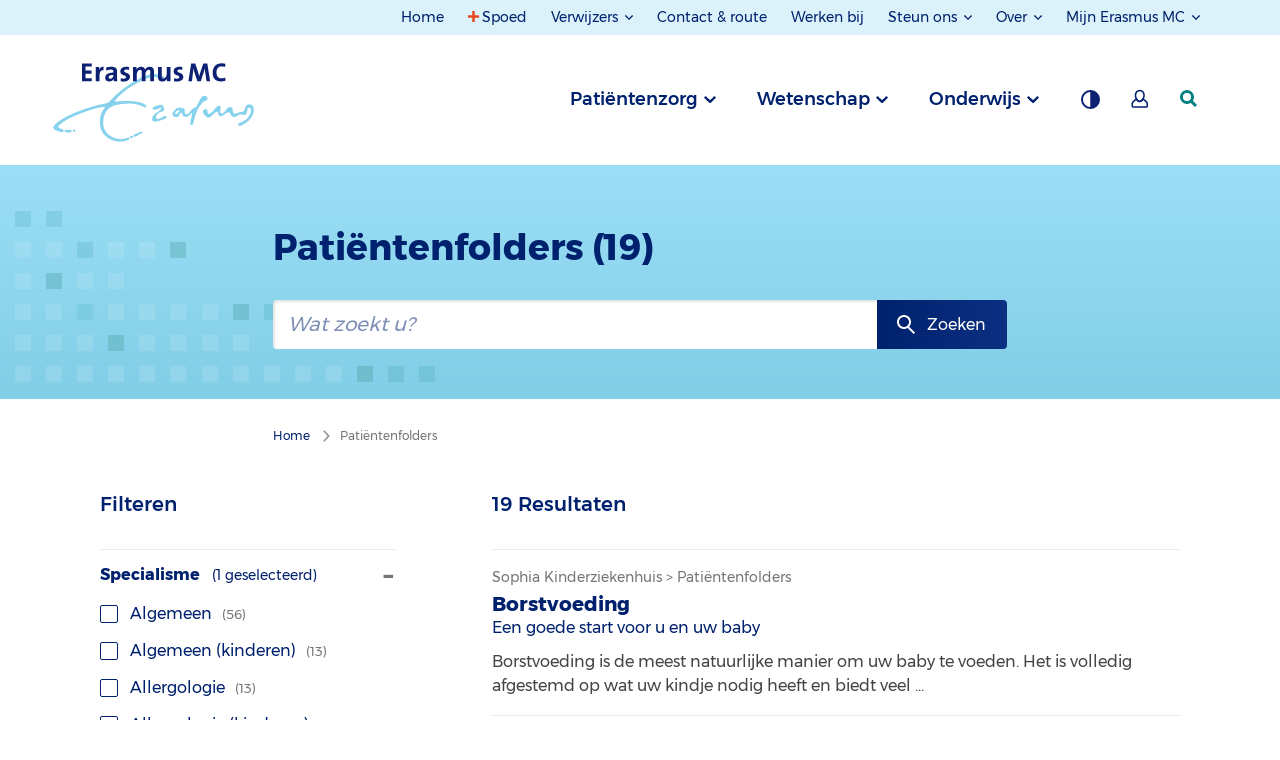

--- FILE ---
content_type: text/html; charset=utf-8
request_url: https://www.erasmusmc.nl/nl-nl/patientenfolders?size=10&f_158b21ae-0f72-4b4c-a04e-68212aec3f75=78d0ae3b-63fb-4cc3-ad7a-cc6596e10481&af=158b21ae-0f72-4b4c-a04e-68212aec3f75
body_size: 207042
content:



<!DOCTYPE html>
<html lang="nl">
<head>
    
            <script type="text/javascript">
                var _mtm = window._mtm = window._mtm || [];
                _mtm.push({ 'mtm.startTime': (new Date().getTime()), 'event': 'mtm.Start' });
                var d = document, g = d.createElement('script'), s = d.getElementsByTagName('script')[0];
                g.type = 'text/javascript'; g.async = true; g.defer = true;
                g.src = 'https://webstat.erasmusmc.nl/js/container_GOFaCYDR.js';
                s.parentNode.insertBefore(g, s);
            </script>
                <script type="text/javascript">
                    _mtm.push({ 'pageType': 'Page' });
                </script>


    <meta http-equiv="content-type" content="text/html; charset=utf-8">
    <meta http-equiv="X-UA-Compatible" content="IE=edge">
    <meta name="viewport" content="width=device-width, initial-scale=1.0">

    <title>ErasmusMC Pati&#235;ntenfolders</title>

    <link href="https://www.erasmusmc.nl/nl-nl/patientenfolders?size=10&amp;f_158b21ae-0f72-4b4c-a04e-68212aec3f75=78d0ae3b-63fb-4cc3-ad7a-cc6596e10481&amp;af=158b21ae-0f72-4b4c-a04e-68212aec3f75" rel="canonical" />
    <link rel="stylesheet" href="/assets/stylesheets/main.css?r18195" />

    
    <meta name="author" content="Erasmus MC">
    <meta name="google-site-verification" content="VziKJwE5SCuiVs26TSjX0CMyjn8IwySmRnU3Cx64ov8" />
    
    
    
    <meta content="ErasmusMC Patiëntenfolders" name="title" property="og:title" /><meta content="https://www.erasmusmc.nl/nl-nl/patientenfolders?size=10&amp;f_158b21ae-0f72-4b4c-a04e-68212aec3f75=78d0ae3b-63fb-4cc3-ad7a-cc6596e10481&amp;af=158b21ae-0f72-4b4c-a04e-68212aec3f75" name="url" property="og:url" /><meta content="https://www.erasmusmc.nl/-/media/erasmusmc/images/1-algemene-beelden/1-iconen-templates/bandagesvg.svg" name="image" property="og:image" />
    <meta content="Patiëntenfolders" name="title" property="scs:title" />
    
    
    
    
    <meta content="Page" name="pagetype" property="scs:type" />
    <meta content="Erasmus MC" name="brand" property="scs:brand" />
    
    <meta content="Algemene informatiepagina&#39;s" name="topic" property="scs:topic" />
    

    
    <link rel="apple-touch-icon" sizes="180x180" href="/assets/images/favicon/main/apple-touch-icon.png">
                        <link rel="icon" type="image/png" sizes="32x32" href="/assets/images/favicon/main/favicon-32x32.png">
                        <link rel="icon" type="image/png" sizes="16x16" href="/assets/images/favicon/main/favicon-16x16.png">
                        <link rel="manifest" href="/assets/images/favicon/main/site.webmanifest">
                        <meta name="msapplication-TileColor" content="#da532c">
                        <meta name="theme-color" content="#ffffff">
    

    
    

    
    <script type="text/javascript">    (function() {
        var exp = document.createElement('script');
        exp.type = 'text/javascript';
        exp.async = true;
        exp.onload = function() {
            window.expoints = lightningjs.require('expoints','https://nfu1.expoints.nl/m/Scripts/dist/expoints-external.min.js');
            expoints('start', '318fcddd-3fc9-4509-8b82-d5a078c51e59', { instanceUrl: 'https://nfu1.expoints.nl' });
        };
        exp.src = 'https://nfu1.expoints.nl/m/Scripts/dist/expoints-external-loader.min.js';
        var s = document.getElementsByTagName('script')[0];
        s.parentNode.insertBefore(exp, s);
    })();</script>
</head>
<body class="">
    <header class="main-header">
        <a href="#topMenu" class="button button--skip">Naar topnavigatiemenu</a>
        <a href="#mainMenu" class="button button--skip">Naar hoofdnavigatiemenu</a>
        <a href="#mainContent" class="button button--skip">Naar hoofdinhoud</a>

        <nav class="navigation">

            <div class="row expanded">


    <div class="navigation__section navigation__section--secondary navigation__section--secondary--desktop" id="topMenu">
	<div class="grid-container">
		<div class="navigation__column--large">
			<ul class="navigation__list">
						<li class="navigation__item no-focus-outline">
							<a href="/nl-nl/" class="navigation__link " >Home</a>
						</li>
						<li class="navigation__item no-focus-outline">
							<a href="/nl-nl/patientenzorg/spoed" class="navigation__link navigation-link--emergency" >Spoed</a>
						</li>
						<li class="navigation__item navigation__item--collection no-focus-outline">
							<button class="navigation__link navigation__link-toggle" aria-controls="Verwijzers">
Verwijzers							</button>
							<ul id="Verwijzers" class="navigation__list">
									<li class="navigation__item">
										<a href="https://verwijzers.erasmusmc.nl/" class="navigation__link" target="_blank" title="Naar de speciale verwijzerssite" rel="noopener noreferrer" >Verwijsinformatie</a>
									</li>
									<li class="navigation__item">
										<a href="/nl-nl/laboratoriumdiagnostiek" class="navigation__link" title="Naar de pagina over laboratoriumdiagnostiek" >Laboratoriumdiagnostiek</a>
									</li>
							</ul>
						</li>
						<li class="navigation__item no-focus-outline">
							<a href="/nl-nl/contact-en-route" class="navigation__link " >Contact &amp; route</a>
						</li>
						<li class="navigation__item no-focus-outline">
							<a href="https://www.werkenbijerasmusmc.nl/" class="navigation__link " target="_blank" rel="noopener noreferrer" >Werken bij</a>
						</li>
						<li class="navigation__item navigation__item--collection no-focus-outline">
							<button class="navigation__link navigation__link-toggle" aria-controls="Steun-ons">
Steun ons							</button>
							<ul id="Steun-ons" class="navigation__list">
									<li class="navigation__item">
										<a href="/nl-nl/patientenzorg/erasmus-mc-foundation" class="navigation__link" title="Link naar pagina over de Erasmus MC Foundation" >Erasmus MC Foundation</a>
									</li>
									<li class="navigation__item">
										<a href="/nl-nl/sophia/patientenzorg/vrienden-van-sophia" class="navigation__link" title="Link naar pagina over Vrienden van het Sophia" >Vrienden van het Sophia</a>
									</li>
							</ul>
						</li>
						<li class="navigation__item navigation__item--collection no-focus-outline">
							<button class="navigation__link navigation__link-toggle" aria-controls="Over">
Over							</button>
							<ul id="Over" class="navigation__list">
									<li class="navigation__item">
										<a href="/nl-nl/pages/over-erasmusmc" class="navigation__link" title="Link naar pagina over Erasmus MC" >Erasmus MC</a>
									</li>
									<li class="navigation__item">
										<a href="/nl-nl/sophia/pages/over-erasmusmc-sophia" class="navigation__link" >Erasmus MC Sophia</a>
									</li>
									<li class="navigation__item">
										<a href="/nl-nl/kankerinstituut/patientenzorg/over-het-kanker-instituut" class="navigation__link" title="Naar pagina over Erasmus MC Kanker Instituut" >Erasmus MC Kanker Instituut</a>
									</li>
									<li class="navigation__item">
										<a href="/nl-nl/transplantatie-instituut/ons-verhaal-ti" class="navigation__link" >Erasmus MC Transplantatie Instituut</a>
									</li>
									<li class="navigation__item">
										<a href="/nl-nl/hart-en-vaat-instituut/ons-verhaal" class="navigation__link" >Erasmus MC Hart en Vaat Instituut</a>
									</li>
							</ul>
						</li>
						<li class="navigation__item navigation__item--collection no-focus-outline">
							<button class="navigation__link navigation__link-toggle" aria-controls="Mijn-Erasmus-MC">
Mijn Erasmus MC							</button>
							<ul id="Mijn-Erasmus-MC" class="navigation__list">
									<li class="navigation__item">
										<a href="/nl-nl/patientenzorg/mijn-erasmus-mc" class="navigation__link" title="Mijn Erasmus MC voor pati&#235;nten" >Mijn Erasmus MC voor pati&#235;nten (via DigiD)</a>
									</li>
									<li class="navigation__item">
										<a href="/nl-nl/digizorg-app" class="navigation__link" title="Digizorg app voor pati&#235;nten" >Digizorg app voor pati&#235;nten</a>
									</li>
									<li class="navigation__item">
										<a href="/nl-nl/patientenzorg/medewerkersportal" class="navigation__link" >Medewerkersportal</a>
									</li>
							</ul>
						</li>
			</ul>
		</div>
	</div>
</div>



                   

</div>




            <div class="row expanded">
                <div class="navigation__top-bar" id="mainMenu">
                    <div class="grid-container">
                        <div class="navigation__column--large">
                            <button class="navigation__button--menu">Menu</button>

                            
        <a href="/" class="navigation__logo-wrapper" aria-label="Erasmus MC Home">
            <img src="/-/media/erasmusmc/images/_platform/logos/full-colour-svg-main-brand-responsive-1-4.svg?la=nl-NL&amp;hash=C7E047C1C633FD6545DF7DA558B54C36" class="navigation__logo" alt="Logo Erasmus MC" />
        </a>


                        <div class="navigation__list__trigger" role="tablist">

                            
            <button type="button"
                    role="tab"
                    aria-controls="690dabb0-18b0-4451-8bed-327d197d4f40"
                    aria-selected="false"
                    id="trigger-690dabb0-18b0-4451-8bed-327d197d4f40"
                    data-department="690dabb0-18b0-4451-8bed-327d197d4f40"
                    class="navigation__item js-navigation-trigger">
                Patiëntenzorg
            </button>
            <button type="button"
                    role="tab"
                    aria-controls="349125d3-aa90-40a0-a03b-1d21f733c293"
                    aria-selected="false"
                    id="trigger-349125d3-aa90-40a0-a03b-1d21f733c293"
                    data-department="349125d3-aa90-40a0-a03b-1d21f733c293"
                    class="navigation__item js-navigation-trigger">
                Wetenschap
            </button>
            <button type="button"
                    role="tab"
                    aria-controls="67eb3047-df8d-454c-ae49-599c09e2e563"
                    aria-selected="false"
                    id="trigger-67eb3047-df8d-454c-ae49-599c09e2e563"
                    data-department="67eb3047-df8d-454c-ae49-599c09e2e563"
                    class="navigation__item js-navigation-trigger">
                Onderwijs
            </button>




                            


                            <button type="button" class="navigation__item navigation__button--background" title="Grijze achtergrond " aria-label="Grijze achtergrond "></button>

                                    <a href="/nl-nl/patientenzorg/mijn-erasmus-mc" class="navigation__item navigation__button--my-erasmusmc" title="Mijn Erasmus MC" aria-label="Mijn Erasmus MC"></a>


                            <a href="/nl-nl/patientenzorg/zoeken" data-department="search" class="navigation__item navigation__item--search" aria-label="zoekicoon">
                                <svg class="navigation__search-logo" width="17" height="17" xmlns="http://www.w3.org/2000/svg">
                                    <g>
                                        <path d="M7 14A7 7 0 1 1 7 0a7 7 0 0 1 0 14zm0-2.922a4.078 4.078 0 1 0 0-8.156 4.078 4.078 0 0 0 0 8.156z" />
                                        <path d="M9 11.059L14.941 17 17 14.941 11.059 9z" />
                                    </g>
                                </svg>
                            </a>
                        </div>
                        </div>
                    </div>
                </div>

                <div class="navigation__full-wrapper">
                    <div class="navigation__section navigation__section--primary">
                        <div class="navigation__mobile-header navigation__mobile-header--active">
                            <div class="navigation__column--large">
                                <div class="mobile-navigation__button-wrapper">

                                    
        <a href="/" class="navigation__logo-wrapper" aria-label="Erasmus MC Home">
            <img src="/-/media/erasmusmc/images/_platform/logos/full-colour-svg-main-brand-responsive-1-4.svg?la=nl-NL&amp;hash=C7E047C1C633FD6545DF7DA558B54C36" class="navigation__logo" alt="Logo Erasmus MC" />
        </a>


                                    <div class="top-button-container">
                                        <a href="/nl-nl/patientenzorg/zoeken" data-department="search" class="navigation__item navigation__item--search mobile-search-top-bar" aria-label="zoekicoon">
                                         
                                        </a>

                                        <button class="navigation__button--close" aria-label="Mobiel menu sluiten"></button>
                                    </div>

                                    
                                </div>
                            </div>
                        </div>

                        <ul class="navigation__list-wrapper">
		<div data-department="search" class="navigation__foldout--search">
			<div class="navigation__slide-wrapper main-menu-wrapper">
				<div class="grid-container navigation__header">
					<div class="navigation__column--large">
                        <form class="list-search--mobile" method="get" action="/nl-nl/patientenzorg/zoeken" data-matomo-id="21" data-search-index-name--mobile="">
                            <div class="list-search__block mobile-nav-search">
                                <input type="search" name="keyword" placeholder="Wie of wat zoekt u?" class="list-search__input--mobile" autocomplete="off" value="" aria-label="zoekbalk">
                                <button class="list-search__submit--mobile" aria-label="zoekknop">
                                    <div class="mobile-button-icon" />
                                </button>
                            </div>

                            <div class="suggestions-header--mobile"></div>
                            <div class="suggestions--mobile"></div>

                            <div class="search-filter--mobile search-filter--filter-page">
                                
                            </div>

                            <input type="hidden" name="filterids" class="list-search__filter-ids--mobile" value="">
                            <input type="hidden" name="suggestion" id="suggestion" value="" />
                        </form>
					</div>
				</div>

                <div class="customize-container navigation__column--large">
                    <div class="language-switch-container">
                        

                    </div>
                    <div class="theme-switch-container">
                        <button type="button" class="navigation__item navigation__button--background" title="Grijze achtergrond " aria-label="Grijze achtergrond "></button>
                    </div>
                            <div class="my-erasmusmc-container">
								<a href="/nl-nl/patientenzorg/mijn-erasmus-mc" class="navigation__item navigation__button--my-erasmusmc" title="Mijn Erasmus MC" aria-label="Mijn Erasmus MC"></a>
                            </div>

                </div>
 							
				<div class="mobile-header-divider" />
			</div>
		</div>
			<li id="690dabb0-18b0-4451-8bed-327d197d4f40" aria-labelledby="trigger-690dabb0-18b0-4451-8bed-327d197d4f40" class="navigation__foldout" role="tabpanel" aria-hidden="true" aria-expanded="false">
				<div class="navigation__slide-wrapper">
					<div class="grid-container navigation__header navigation__header--mobile">
                        <div class="navigation__column--large info-list__title navigation__nav-list__title nav-js-toggle">
                            <span class="navigation__header-title" data-alternativelink="">Pati&#235;ntenzorg</span>
                                <span class="info-list__icon-expand"></span>
                        </div>
                        <div class="info-list__content navigation__nav-list__content navigation__column--large">
                                        <div class="js-navigation__theme--trigger-mobile  navigation__theme--trigger-mobile   navigation__theme--trigger-mobile--active">
                                            <span class="navigation__header__subtitle" data-theme="2b589485-a51f-414f-91af-c8d390b93b45">
                                                Erasmus MC
                                            </span>
                                            <span class="navigation__header__description" data-theme="2b589485-a51f-414f-91af-c8d390b93b45">Specialistische  zorg voor iedereen &nbsp;</span>
                                        </div>
                                        <div class="js-navigation__theme--trigger-mobile  navigation__theme--trigger-mobile">
                                            <span class="navigation__header__subtitle" data-theme="3e48ef3e-5abf-42c2-ae54-703fd4c0818a">
                                                Sophia Kinderziekenhuis
                                            </span>
                                            <span class="navigation__header__description" data-theme="3e48ef3e-5abf-42c2-ae54-703fd4c0818a">Zorg voor kinderen &nbsp;</span>
                                        </div>
                                        <div class="js-navigation__theme--trigger-mobile  navigation__theme--trigger-mobile">
                                            <span class="navigation__header__subtitle" data-theme="8703a7f1-3acb-401a-b2b1-34b8d572c678">
                                                Kanker Instituut
                                            </span>
                                            <span class="navigation__header__description" data-theme="8703a7f1-3acb-401a-b2b1-34b8d572c678">Zorg voor kankerpati&#235;nten &nbsp;</span>
                                        </div>
                                        <div class="js-navigation__theme--trigger-mobile  navigation__theme--trigger-mobile">
                                            <span class="navigation__header__subtitle" data-theme="b2edaaad-507f-4468-a2d5-2826afc19f6e">
                                                Transplantatie Instituut
                                            </span>
                                            <span class="navigation__header__description" data-theme="b2edaaad-507f-4468-a2d5-2826afc19f6e">Levenslange zorg voor transplantatiepati&#235;nten &nbsp;</span>
                                        </div>
                                        <div class="js-navigation__theme--trigger-mobile  navigation__theme--trigger-mobile">
                                            <span class="navigation__header__subtitle" data-theme="69d9d347-40eb-4197-9546-327faa4c2db0">
                                                Hart en Vaat Instituut
                                            </span>
                                            <span class="navigation__header__description" data-theme="69d9d347-40eb-4197-9546-327faa4c2db0">Zorg voor alle hart- en vaatpati&#235;nten &nbsp;</span>
                                        </div>
                        </div>
					</div>

						<nav>
							<div class="navigation__themes-container">
								<div class="grid-container">
									<div class="navigation__column--large" role="tablist">
											<button
												data-theme="2b589485-a51f-414f-91af-c8d390b93b45"
												role="tab"
												aria-selected="true"
												class="js-navigation__theme--trigger  navigation__theme--trigger   navigation__theme--trigger--active"
												aria-controls="2b589485-a51f-414f-91af-c8d390b93b45"
												id="trigger-2b589485-a51f-414f-91af-c8d390b93b45"
											>
												Erasmus MC
											</button>
											<button
												data-theme="3e48ef3e-5abf-42c2-ae54-703fd4c0818a"
												role="tab"
												aria-selected="false"
												class="js-navigation__theme--trigger  navigation__theme--trigger  "
												aria-controls="3e48ef3e-5abf-42c2-ae54-703fd4c0818a"
												id="trigger-3e48ef3e-5abf-42c2-ae54-703fd4c0818a"
											>
												Sophia Kinderziekenhuis
											</button>
											<button
												data-theme="8703a7f1-3acb-401a-b2b1-34b8d572c678"
												role="tab"
												aria-selected="false"
												class="js-navigation__theme--trigger  navigation__theme--trigger  "
												aria-controls="8703a7f1-3acb-401a-b2b1-34b8d572c678"
												id="trigger-8703a7f1-3acb-401a-b2b1-34b8d572c678"
											>
												Kanker Instituut
											</button>
											<button
												data-theme="b2edaaad-507f-4468-a2d5-2826afc19f6e"
												role="tab"
												aria-selected="false"
												class="js-navigation__theme--trigger  navigation__theme--trigger  "
												aria-controls="b2edaaad-507f-4468-a2d5-2826afc19f6e"
												id="trigger-b2edaaad-507f-4468-a2d5-2826afc19f6e"
											>
												Transplantatie Instituut
											</button>
											<button
												data-theme="69d9d347-40eb-4197-9546-327faa4c2db0"
												role="tab"
												aria-selected="false"
												class="js-navigation__theme--trigger  navigation__theme--trigger  "
												aria-controls="69d9d347-40eb-4197-9546-327faa4c2db0"
												id="trigger-69d9d347-40eb-4197-9546-327faa4c2db0"
											>
												Hart en Vaat Instituut
											</button>
									</div>
								</div>
							</div>

								<ul role="tabpanel" aria-expanded="true" aria-labelledby="trigger-2b589485-a51f-414f-91af-c8d390b93b45" id="2b589485-a51f-414f-91af-c8d390b93b45" data-theme="2b589485-a51f-414f-91af-c8d390b93b45" class="navigation__theme--section navigation__theme--section--active">

										<li id="690dabb0-18b0-4451-8bed-327d197d4f40" data-department="690dabb0-18b0-4451-8bed-327d197d4f40" data-theme="2b589485-a51f-414f-91af-c8d390b93b45">
											<div data-section="aa74147b-f9d2-4df3-a6e3-3e8ee70f31e0" class="navigation__content grid-container">
												<div class="navigation__column--large">
													<div class="navigation__button-wrapper">
														<button aria-label="terug" class="navigation__button--back">terug</button>
													</div>
												</div>

												<div class="navigation__column--large">
													<div class="navigation__links">
														<a href="/nl-nl/" class="button navigation__link navigation__link--home" >Pati&#235;ntenzorg Erasmus MC</a>
													</div>

													<ul class="navigation__subcontainer">


															<li class="show-for-small-only medium-3 ">
																<div class="navigation__column--large info-list__title navigation__subnav-list__title nav-js-toggle">
																	<span class="navigation__subheader">Iets of iemand opzoeken</span>
																	<span class="info-list__icon-expand"></span>
																</div>
																<div class="info-list__content navigation__nav-list__content navigation__column--large">
																	<ul class="navigation__sublist  navigation__sublist--mobile">
																		<ul>
     <li><a aria-label="Specialismen en centra" href="/nl-nl/patientenzorg/specialismen-en-centra">Specialismen en centra</a></li>
    <li><a aria-label="Poliklinieken, klinieken en spreekuren" href="/nl-nl/patientenzorg/poliklinieken-en-spreekuren">Poliklinieken, klinieken en spreekuren</a></li>
    <li><a aria-label="Aandoeningen" href="/nl-nl/patientenzorg/aandoeningen">Aandoeningen</a></li>
    <li><a aria-label="Onderzoeken, behandelingen en operaties" href="/nl-nl/patientenzorg/onderzoeken-behandelingen-operaties">Onderzoeken, behandelingen en operaties</a> </li>
    <li><a aria-label="Patiëntenfolders" href="/nl-nl/patientenfolders">Pati&euml;ntenfolders</a></li>
    <li><a aria-label="Uw zorgverleners" href="/nl-nl/patientenzorg/zorgverleners">Uw zorgverleners</a></li>
    <li><a aria-label="Laboratoriumspecialisten" href="/nl-nl/patientenzorg/laboratoriumspecialisten">Laboratoriumspecialisten</a></li>
    <li><a aria-label="Meedoen aan onderzoek (trials)" href="/nl-nl/patientenzorg/trials-meedoen-aan-onderzoek">Meedoen aan onderzoek (trials)</a></li>
</ul>
																	</ul>
																</div>
															</li>
															<li class="show-for-medium columns medium-3 ">
																<span class="navigation__subheader">Iets of iemand opzoeken</span>
																<ul class="navigation__sublist">
																	<ul>
     <li><a aria-label="Specialismen en centra" href="/nl-nl/patientenzorg/specialismen-en-centra">Specialismen en centra</a></li>
    <li><a aria-label="Poliklinieken, klinieken en spreekuren" href="/nl-nl/patientenzorg/poliklinieken-en-spreekuren">Poliklinieken, klinieken en spreekuren</a></li>
    <li><a aria-label="Aandoeningen" href="/nl-nl/patientenzorg/aandoeningen">Aandoeningen</a></li>
    <li><a aria-label="Onderzoeken, behandelingen en operaties" href="/nl-nl/patientenzorg/onderzoeken-behandelingen-operaties">Onderzoeken, behandelingen en operaties</a> </li>
    <li><a aria-label="Patiëntenfolders" href="/nl-nl/patientenfolders">Pati&euml;ntenfolders</a></li>
    <li><a aria-label="Uw zorgverleners" href="/nl-nl/patientenzorg/zorgverleners">Uw zorgverleners</a></li>
    <li><a aria-label="Laboratoriumspecialisten" href="/nl-nl/patientenzorg/laboratoriumspecialisten">Laboratoriumspecialisten</a></li>
    <li><a aria-label="Meedoen aan onderzoek (trials)" href="/nl-nl/patientenzorg/trials-meedoen-aan-onderzoek">Meedoen aan onderzoek (trials)</a></li>
</ul>
																</ul>
															</li>
															<li class="show-for-small-only medium-3 ">
																<div class="navigation__column--large info-list__title navigation__subnav-list__title nav-js-toggle">
																	<span class="navigation__subheader">Afspraken en opname</span>
																	<span class="info-list__icon-expand"></span>
																</div>
																<div class="info-list__content navigation__nav-list__content navigation__column--large">
																	<ul class="navigation__sublist  navigation__sublist--mobile">
																		<ul>
   <li><a aria-label='' informatie="" over="" het="" coronavirus''="" href="/nl-nl/patientenzorg/hygienemaatregelen">Informatie over het coronavirus</a></li>
    <li><a aria-label="Afspraak maken of wijzigen" href="/nl-nl/patientenzorg/afspraak-maken-en-wijzigen">Afspraak maken of wijzigen</a></li>
    <li><a aria-label="Binnenkort naar ons ziekenhuis?" href="/nl-nl/patientenzorg/wizard">Binnenkort naar ons ziekenhuis?</a></li>
    <li><a aria-label="Inschrijving" href="/nl-nl/patientenzorg/inschrijving">Inschrijving</a></li>
    <li><a aria-label="Aanmelden bij binnenkomst" href="/nl-nl/patientenzorg/aanmelden-bij-binnenkomst">Aanmelden bij binnenkomst</a></li>
    <li><a aria-label="Wachttijden" href="/nl-nl/patientenzorg/wachttijden">Wachttijden</a></li>
    <li><a aria-label="Wetenschappelijk onderzoek" href="/nl-nl/patientenzorg/wetenschappelijk-onderzoek">Wetenschappelijk onderzoek</a></li>
    </ul>
																	</ul>
																</div>
															</li>
															<li class="show-for-medium columns medium-3 ">
																<span class="navigation__subheader">Afspraken en opname</span>
																<ul class="navigation__sublist">
																	<ul>
   <li><a aria-label='' informatie="" over="" het="" coronavirus''="" href="/nl-nl/patientenzorg/hygienemaatregelen">Informatie over het coronavirus</a></li>
    <li><a aria-label="Afspraak maken of wijzigen" href="/nl-nl/patientenzorg/afspraak-maken-en-wijzigen">Afspraak maken of wijzigen</a></li>
    <li><a aria-label="Binnenkort naar ons ziekenhuis?" href="/nl-nl/patientenzorg/wizard">Binnenkort naar ons ziekenhuis?</a></li>
    <li><a aria-label="Inschrijving" href="/nl-nl/patientenzorg/inschrijving">Inschrijving</a></li>
    <li><a aria-label="Aanmelden bij binnenkomst" href="/nl-nl/patientenzorg/aanmelden-bij-binnenkomst">Aanmelden bij binnenkomst</a></li>
    <li><a aria-label="Wachttijden" href="/nl-nl/patientenzorg/wachttijden">Wachttijden</a></li>
    <li><a aria-label="Wetenschappelijk onderzoek" href="/nl-nl/patientenzorg/wetenschappelijk-onderzoek">Wetenschappelijk onderzoek</a></li>
    </ul>
																</ul>
															</li>
															<li class="show-for-small-only medium-3 ">
																<div class="navigation__column--large info-list__title navigation__subnav-list__title nav-js-toggle">
																	<span class="navigation__subheader">In het ziekenhuis</span>
																	<span class="info-list__icon-expand"></span>
																</div>
																<div class="info-list__content navigation__nav-list__content navigation__column--large">
																	<ul class="navigation__sublist  navigation__sublist--mobile">
																		<ul>
    <li><a aria-label="Bezoektijden" href="/nl-nl/patientenzorg/bezoektijden">Bezoektijden</a></li>
    <li><a aria-label="Voorzieningen" href="/nl-nl/patientenzorg/voorzieningen">Voorzieningen</a></li>
    <li><a aria-label="Ondersteuning en begeleiding" href="/nl-nl/patientenzorg/ondersteuning-en-begeleiding">Ondersteuning en begeleiding</a></li>
    <li><a aria-label="Patiënt als partner" href="/nl-nl/patientenzorg/patient-als-partner">Pati&euml;nt als partner</a></li>
    <li><a aria-label="Rechten en plichten" href="/nl-nl/patientenzorg/rechten-plichten">Rechten en plichten</a></li>
    <li><a aria-label="Kwaliteit en veiligheid" href="/nl-nl/patientenzorg/kwaliteit-veiligheid">Kwaliteit en veiligheid</a></li>
    <li><a aria-label="Uw mening telt" href="/nl-nl/uw-mening-telt">Uw mening telt</a></li>
    <li><a aria-label="Centrale bloedafname" href="/nl-nl/patientenzorg/centrale-bloedafname">Centrale bloedafname</a></li>
    <li><a aria-label="Apotheek" href="/nl-nl/pages/poliklinische-apotheek">Apotheek</a></li>
</ul>
																	</ul>
																</div>
															</li>
															<li class="show-for-medium columns medium-3 ">
																<span class="navigation__subheader">In het ziekenhuis</span>
																<ul class="navigation__sublist">
																	<ul>
    <li><a aria-label="Bezoektijden" href="/nl-nl/patientenzorg/bezoektijden">Bezoektijden</a></li>
    <li><a aria-label="Voorzieningen" href="/nl-nl/patientenzorg/voorzieningen">Voorzieningen</a></li>
    <li><a aria-label="Ondersteuning en begeleiding" href="/nl-nl/patientenzorg/ondersteuning-en-begeleiding">Ondersteuning en begeleiding</a></li>
    <li><a aria-label="Patiënt als partner" href="/nl-nl/patientenzorg/patient-als-partner">Pati&euml;nt als partner</a></li>
    <li><a aria-label="Rechten en plichten" href="/nl-nl/patientenzorg/rechten-plichten">Rechten en plichten</a></li>
    <li><a aria-label="Kwaliteit en veiligheid" href="/nl-nl/patientenzorg/kwaliteit-veiligheid">Kwaliteit en veiligheid</a></li>
    <li><a aria-label="Uw mening telt" href="/nl-nl/uw-mening-telt">Uw mening telt</a></li>
    <li><a aria-label="Centrale bloedafname" href="/nl-nl/patientenzorg/centrale-bloedafname">Centrale bloedafname</a></li>
    <li><a aria-label="Apotheek" href="/nl-nl/pages/poliklinische-apotheek">Apotheek</a></li>
</ul>
																</ul>
															</li>
															<li class="show-for-small-only medium-3 end">
																<div class="navigation__column--large info-list__title navigation__subnav-list__title nav-js-toggle">
																	<span class="navigation__subheader">Contact en service</span>
																	<span class="info-list__icon-expand"></span>
																</div>
																<div class="info-list__content navigation__nav-list__content navigation__column--large">
																	<ul class="navigation__sublist  navigation__sublist--mobile">
																		<ul>
    <li><a aria-label="Contact en route" href="/nl-nl/contact-en-route">Contact en route</a></li>
    <li><a aria-label="Telefoonnummers poliklinieken" href="/nl-nl/patientenzorg/telefoonnummers-poliklinieken-volw">Telefoonnummers poliklinieken</a></li>
    <li><a aria-label="Patiënt Service Centrum" href="/nl-nl/patientenzorg/patient-service-centrum">Pati&euml;nt Service Centrum</a></li>
    <li><a aria-label="Wijzigen persoonlijke gegevens" href="/nl-nl/patientenzorg/wijzigen-persoonlijke-gegevens">Wijzigen persoonlijke gegevens</a></li>
    <li><a aria-label="Herhaalrecept aanvragen " href="/nl-nl/patientenzorg/formulieren/herhaal-recept-aanvragen">Herhaalrecept aanvragen</a></li>
    <li><a aria-label="Opvragen medisch dossier" href="/nl-nl/patientenzorg/opvragen-medisch-dossier">Opvragen medisch dossier</a></li>
    <li><a aria-label="Ideeën, wensen en klachten" href="/nl-nl/patientenzorg/klachtenopvang-en-klachtenbemiddeling">Klachtenopvang </a></li>
    <li><a aria-label="Second opinion" href="/nl-nl/patientenzorg/second-opinion">Second opinion</a></li>
    <li><a aria-label="Zorgkosten en betaling" href="/nl-nl/patientenzorg/zorgkosten-betaling">Zorgkosten en betaling</a></li>
    <li><a aria-label="Digizorg app voor patiënten" href="/nl-nl/digizorg-app">Digizorg app voor pati&euml;nten</a></li>
</ul>
																	</ul>
																</div>
															</li>
															<li class="show-for-medium columns medium-3 end">
																<span class="navigation__subheader">Contact en service</span>
																<ul class="navigation__sublist">
																	<ul>
    <li><a aria-label="Contact en route" href="/nl-nl/contact-en-route">Contact en route</a></li>
    <li><a aria-label="Telefoonnummers poliklinieken" href="/nl-nl/patientenzorg/telefoonnummers-poliklinieken-volw">Telefoonnummers poliklinieken</a></li>
    <li><a aria-label="Patiënt Service Centrum" href="/nl-nl/patientenzorg/patient-service-centrum">Pati&euml;nt Service Centrum</a></li>
    <li><a aria-label="Wijzigen persoonlijke gegevens" href="/nl-nl/patientenzorg/wijzigen-persoonlijke-gegevens">Wijzigen persoonlijke gegevens</a></li>
    <li><a aria-label="Herhaalrecept aanvragen " href="/nl-nl/patientenzorg/formulieren/herhaal-recept-aanvragen">Herhaalrecept aanvragen</a></li>
    <li><a aria-label="Opvragen medisch dossier" href="/nl-nl/patientenzorg/opvragen-medisch-dossier">Opvragen medisch dossier</a></li>
    <li><a aria-label="Ideeën, wensen en klachten" href="/nl-nl/patientenzorg/klachtenopvang-en-klachtenbemiddeling">Klachtenopvang </a></li>
    <li><a aria-label="Second opinion" href="/nl-nl/patientenzorg/second-opinion">Second opinion</a></li>
    <li><a aria-label="Zorgkosten en betaling" href="/nl-nl/patientenzorg/zorgkosten-betaling">Zorgkosten en betaling</a></li>
    <li><a aria-label="Digizorg app voor patiënten" href="/nl-nl/digizorg-app">Digizorg app voor pati&euml;nten</a></li>
</ul>
																</ul>
															</li>
													</ul>
												</div>
											</div>
										</li>
								</ul>
								<ul role="tabpanel" aria-expanded="false" aria-labelledby="trigger-3e48ef3e-5abf-42c2-ae54-703fd4c0818a" id="3e48ef3e-5abf-42c2-ae54-703fd4c0818a" data-theme="3e48ef3e-5abf-42c2-ae54-703fd4c0818a" class="navigation__theme--section">

										<li id="690dabb0-18b0-4451-8bed-327d197d4f40" data-department="690dabb0-18b0-4451-8bed-327d197d4f40" data-theme="3e48ef3e-5abf-42c2-ae54-703fd4c0818a">
											<div data-section="3559339c-374d-4df0-90ce-f9b6e6499a6f" class="navigation__content grid-container">
												<div class="navigation__column--large">
													<div class="navigation__button-wrapper">
														<button aria-label="terug" class="navigation__button--back">terug</button>
													</div>
												</div>

												<div class="navigation__column--large">
													<div class="navigation__links">
														<a href="/nl-nl/sophia/patientenzorg" class="button navigation__link navigation__link--home" >Pati&#235;ntenzorg Sophia Kinderziekenhuis</a>
													</div>

													<ul class="navigation__subcontainer">


															<li class="show-for-small-only medium-3 ">
																<div class="navigation__column--large info-list__title navigation__subnav-list__title nav-js-toggle">
																	<span class="navigation__subheader">Iets of iemand opzoeken</span>
																	<span class="info-list__icon-expand"></span>
																</div>
																<div class="info-list__content navigation__nav-list__content navigation__column--large">
																	<ul class="navigation__sublist  navigation__sublist--mobile">
																		<ul>
    <li><a aria-label='' informatie="" over="" het="" coronavirus''="" href="/nl-nl/patientenzorg/hygienemaatregelen">Informatie over het coronavirus</a></li>
    <li><a aria-label="Specialismen en centra" href="/nl-nl/sophia/patientenzorg/specialismen-en-centra">Specialismen en centra</a></li>
    <li><a aria-label="Poliklinieken, klinieken en spreekuren" href="/nl-nl/sophia/patientenzorg/poliklinieken-en-spreekuren">Poliklinieken, klinieken en spreekuren</a></li>
    <li><a aria-label="Aandoeningen" href="/nl-nl/sophia/patientenzorg/aandoeningen">Aandoeningen</a></li>
    <li><a aria-label="Onderzoeken, behandelingen en operaties" href="/nl-nl/sophia/patientenzorg/onderzoeken-behandelingen-operaties">Onderzoeken, behandelingen en operaties</a><a aria-label="Patientenfolders'' href="></a></li>
    <li><a aria-label="Patiëntenfolders" href="/nl-nl/sophia/patientenfolders">Pati&euml;ntenfolders</a></li>
    <li><a aria-label="Uw zorgverleners" href="/nl-nl/sophia/patientenzorg/zorgverleners?themeId=3e48ef3e-5abf-42c2-ae54-703fd4c0818a&f_d790f3d6-d1cd-4e6a-8ea4-7358b68824a1=b5598518-2076-4793-a182-6e6db0adb390&af=d790f3d6-d1cd-4e6a-8ea4-7358b68824a1">Uw zorgverleners</a></li>
    <li><a aria-label="Laboratoriumspecialisten" href="/nl-nl/patientenzorg/laboratoriumspecialisten">Laboratoriumspecialisten</a></li>
    <li><a href="/nl-nl/patientenzorg/trials-meedoen-aan-onderzoek">Meedoen aan onderzoek (trials)</a></li>
</ul>
																	</ul>
																</div>
															</li>
															<li class="show-for-medium columns medium-3 ">
																<span class="navigation__subheader">Iets of iemand opzoeken</span>
																<ul class="navigation__sublist">
																	<ul>
    <li><a aria-label='' informatie="" over="" het="" coronavirus''="" href="/nl-nl/patientenzorg/hygienemaatregelen">Informatie over het coronavirus</a></li>
    <li><a aria-label="Specialismen en centra" href="/nl-nl/sophia/patientenzorg/specialismen-en-centra">Specialismen en centra</a></li>
    <li><a aria-label="Poliklinieken, klinieken en spreekuren" href="/nl-nl/sophia/patientenzorg/poliklinieken-en-spreekuren">Poliklinieken, klinieken en spreekuren</a></li>
    <li><a aria-label="Aandoeningen" href="/nl-nl/sophia/patientenzorg/aandoeningen">Aandoeningen</a></li>
    <li><a aria-label="Onderzoeken, behandelingen en operaties" href="/nl-nl/sophia/patientenzorg/onderzoeken-behandelingen-operaties">Onderzoeken, behandelingen en operaties</a><a aria-label="Patientenfolders'' href="></a></li>
    <li><a aria-label="Patiëntenfolders" href="/nl-nl/sophia/patientenfolders">Pati&euml;ntenfolders</a></li>
    <li><a aria-label="Uw zorgverleners" href="/nl-nl/sophia/patientenzorg/zorgverleners?themeId=3e48ef3e-5abf-42c2-ae54-703fd4c0818a&f_d790f3d6-d1cd-4e6a-8ea4-7358b68824a1=b5598518-2076-4793-a182-6e6db0adb390&af=d790f3d6-d1cd-4e6a-8ea4-7358b68824a1">Uw zorgverleners</a></li>
    <li><a aria-label="Laboratoriumspecialisten" href="/nl-nl/patientenzorg/laboratoriumspecialisten">Laboratoriumspecialisten</a></li>
    <li><a href="/nl-nl/patientenzorg/trials-meedoen-aan-onderzoek">Meedoen aan onderzoek (trials)</a></li>
</ul>
																</ul>
															</li>
															<li class="show-for-small-only medium-3 ">
																<div class="navigation__column--large info-list__title navigation__subnav-list__title nav-js-toggle">
																	<span class="navigation__subheader">Afspraken en opname</span>
																	<span class="info-list__icon-expand"></span>
																</div>
																<div class="info-list__content navigation__nav-list__content navigation__column--large">
																	<ul class="navigation__sublist  navigation__sublist--mobile">
																		<ul>
    <li><a aria-label="Afspraak maken of wijzigen" href="/nl-nl/sophia/patientenzorg/afspraken">Afspraak maken of wijzigen</a></li>
    <li><a aria-label="Binnenkort naar ons kinderziekenhuis?" href="https://www.erasmusmc.nl/nl-nl/sophia/patientenzorg/wizardhp#/">Binnenkort naar ons kinderziekenhuis?</a></li>
    <li><a aria-label="Inschrijving" href="/nl-nl/sophia/patientenzorg/inschrijving">Inschrijving</a></li>
    <li><a aria-label="Aanmelden bij binnenkomst" href="/nl-nl/sophia/patientenzorg/aanmelden">Aanmelden bij binnenkomst</a></li>
    <li><a aria-label="Wachttijden" href="/nl-nl/patientenzorg/wachttijden">Wachttijden</a></li>
    <li><a aria-label="Wetenschappelijk onderzoek" href="/nl-nl/patientenzorg/wetenschappelijk-onderzoek">Wetenschappelijk onderzoek</a></li>
   </ul>
																	</ul>
																</div>
															</li>
															<li class="show-for-medium columns medium-3 ">
																<span class="navigation__subheader">Afspraken en opname</span>
																<ul class="navigation__sublist">
																	<ul>
    <li><a aria-label="Afspraak maken of wijzigen" href="/nl-nl/sophia/patientenzorg/afspraken">Afspraak maken of wijzigen</a></li>
    <li><a aria-label="Binnenkort naar ons kinderziekenhuis?" href="https://www.erasmusmc.nl/nl-nl/sophia/patientenzorg/wizardhp#/">Binnenkort naar ons kinderziekenhuis?</a></li>
    <li><a aria-label="Inschrijving" href="/nl-nl/sophia/patientenzorg/inschrijving">Inschrijving</a></li>
    <li><a aria-label="Aanmelden bij binnenkomst" href="/nl-nl/sophia/patientenzorg/aanmelden">Aanmelden bij binnenkomst</a></li>
    <li><a aria-label="Wachttijden" href="/nl-nl/patientenzorg/wachttijden">Wachttijden</a></li>
    <li><a aria-label="Wetenschappelijk onderzoek" href="/nl-nl/patientenzorg/wetenschappelijk-onderzoek">Wetenschappelijk onderzoek</a></li>
   </ul>
																</ul>
															</li>
															<li class="show-for-small-only medium-3 ">
																<div class="navigation__column--large info-list__title navigation__subnav-list__title nav-js-toggle">
																	<span class="navigation__subheader">In het ziekenhuis</span>
																	<span class="info-list__icon-expand"></span>
																</div>
																<div class="info-list__content navigation__nav-list__content navigation__column--large">
																	<ul class="navigation__sublist  navigation__sublist--mobile">
																		<ul>
    <li><a aria-label="Het avontuur van Joep (rondleiding)" href="/nl-nl/sophia/patientenzorg/avontuur-van-joep">Het avontuur van Joep (rondleiding)</a></li>
    <li><a aria-label="Bezoektijden" href="/nl-nl/patientenzorg/bezoektijden">Bezoektijden</a></li>
    <li><a aria-label="Centrale bloedafname" href="/nl-nl/patientenzorg/centrale-bloedafname">Centrale bloedafname</a></li>
    <li><a aria-label="Gipskamer" href="/nl-nl/patientenzorg/gipskamer">Gipskamer</a></li>
    <li><a aria-label="Kinderadviesraad" href="/nl-nl/sophia/patientenzorg/kinderadviesraad">Kinderadviesraad</a></li>
    <li><a aria-label="Ondersteuning en begeleiding" href="/nl-nl/patientenzorg/ondersteuning-en-begeleiding">Ondersteuning en begeleiding</a></li>
    <li><a aria-label="Rechten en plichten" href="/nl-nl/patientenzorg/rechten-plichten">Rechten en plichten</a></li>
    <li><a aria-label="Uw mening telt" href="/nl-nl/uw-mening-telt">Uw mening telt</a></li>
    <li><a aria-label="Samenzorg" href="/nl-nl/sophia/patientenzorg/samenzorg">Samenzorg</a></li>
    <li><a href="/nl-nl/sophia/pages/prettig-verblijf-in-sophia">Een prettig verblijf</a></li>
    <li><a aria-label="Voorzieningen" href="/nl-nl/patientenzorg/voorzieningen">Voorzieningen</a></li>
</ul>
																	</ul>
																</div>
															</li>
															<li class="show-for-medium columns medium-3 ">
																<span class="navigation__subheader">In het ziekenhuis</span>
																<ul class="navigation__sublist">
																	<ul>
    <li><a aria-label="Het avontuur van Joep (rondleiding)" href="/nl-nl/sophia/patientenzorg/avontuur-van-joep">Het avontuur van Joep (rondleiding)</a></li>
    <li><a aria-label="Bezoektijden" href="/nl-nl/patientenzorg/bezoektijden">Bezoektijden</a></li>
    <li><a aria-label="Centrale bloedafname" href="/nl-nl/patientenzorg/centrale-bloedafname">Centrale bloedafname</a></li>
    <li><a aria-label="Gipskamer" href="/nl-nl/patientenzorg/gipskamer">Gipskamer</a></li>
    <li><a aria-label="Kinderadviesraad" href="/nl-nl/sophia/patientenzorg/kinderadviesraad">Kinderadviesraad</a></li>
    <li><a aria-label="Ondersteuning en begeleiding" href="/nl-nl/patientenzorg/ondersteuning-en-begeleiding">Ondersteuning en begeleiding</a></li>
    <li><a aria-label="Rechten en plichten" href="/nl-nl/patientenzorg/rechten-plichten">Rechten en plichten</a></li>
    <li><a aria-label="Uw mening telt" href="/nl-nl/uw-mening-telt">Uw mening telt</a></li>
    <li><a aria-label="Samenzorg" href="/nl-nl/sophia/patientenzorg/samenzorg">Samenzorg</a></li>
    <li><a href="/nl-nl/sophia/pages/prettig-verblijf-in-sophia">Een prettig verblijf</a></li>
    <li><a aria-label="Voorzieningen" href="/nl-nl/patientenzorg/voorzieningen">Voorzieningen</a></li>
</ul>
																</ul>
															</li>
															<li class="show-for-small-only medium-3 end">
																<div class="navigation__column--large info-list__title navigation__subnav-list__title nav-js-toggle">
																	<span class="navigation__subheader">Contact  en service</span>
																	<span class="info-list__icon-expand"></span>
																</div>
																<div class="info-list__content navigation__nav-list__content navigation__column--large">
																	<ul class="navigation__sublist  navigation__sublist--mobile">
																		<ul>
    <li><a aria-label="Contact en route" href="/nl-nl/sophia/patientenzorg/contact-en-route">Contact en route</a></li>
    <li><a aria-label="Patiënt Service Centrum" href="/nl-nl/patientenzorg/patient-service-centrum">Pati&euml;nt Service Centrum</a></li>
    <li><a href="/nl-nl/patientenzorg/wijzigen-persoonlijke-gegevens">Wijzigen persoonlijke gegevens</a></li>
    <li><a aria-label="Herhaalrecept aanvragen " href="/nl-nl/patientenzorg/formulieren/herhaal-recept-aanvragen">Herhaalrecept aanvragen</a></li>
    <li><a aria-label="Opvragen medisch dossier" href="/nl-nl/patientenzorg/opvragen-medisch-dossier">Opvragen medisch dossier</a></li>
    <li><a aria-label="Ideeën, wensen en klachten" href="/nl-nl/patientenzorg/klachtenopvang-en-klachtenbemiddeling">Idee&euml;n, wensen en klachten</a></li>
    <li><a aria-label="Second opinion" href="/nl-nl/patientenzorg/second-opinion">Second opinion</a></li>
    <li><a aria-label="Zorgkosten en betaling" href="/nl-nl/patientenzorg/zorgkosten-betaling">Zorgkosten en betaling</a></li>
    <li><a aria-label="Sophia Activiteiten en Evenementen" href="/nl-nl/sophia/pages/sophia-activiteiten-en-evenementen">Sophia Activiteiten en Evenementen</a></li>
    <li><a aria-label="Digizorg app voor patiënten" href="/nl-nl/digizorg-app">Digizorg app voor pati&euml;nten</a></li>
</ul>
																	</ul>
																</div>
															</li>
															<li class="show-for-medium columns medium-3 end">
																<span class="navigation__subheader">Contact  en service</span>
																<ul class="navigation__sublist">
																	<ul>
    <li><a aria-label="Contact en route" href="/nl-nl/sophia/patientenzorg/contact-en-route">Contact en route</a></li>
    <li><a aria-label="Patiënt Service Centrum" href="/nl-nl/patientenzorg/patient-service-centrum">Pati&euml;nt Service Centrum</a></li>
    <li><a href="/nl-nl/patientenzorg/wijzigen-persoonlijke-gegevens">Wijzigen persoonlijke gegevens</a></li>
    <li><a aria-label="Herhaalrecept aanvragen " href="/nl-nl/patientenzorg/formulieren/herhaal-recept-aanvragen">Herhaalrecept aanvragen</a></li>
    <li><a aria-label="Opvragen medisch dossier" href="/nl-nl/patientenzorg/opvragen-medisch-dossier">Opvragen medisch dossier</a></li>
    <li><a aria-label="Ideeën, wensen en klachten" href="/nl-nl/patientenzorg/klachtenopvang-en-klachtenbemiddeling">Idee&euml;n, wensen en klachten</a></li>
    <li><a aria-label="Second opinion" href="/nl-nl/patientenzorg/second-opinion">Second opinion</a></li>
    <li><a aria-label="Zorgkosten en betaling" href="/nl-nl/patientenzorg/zorgkosten-betaling">Zorgkosten en betaling</a></li>
    <li><a aria-label="Sophia Activiteiten en Evenementen" href="/nl-nl/sophia/pages/sophia-activiteiten-en-evenementen">Sophia Activiteiten en Evenementen</a></li>
    <li><a aria-label="Digizorg app voor patiënten" href="/nl-nl/digizorg-app">Digizorg app voor pati&euml;nten</a></li>
</ul>
																</ul>
															</li>
													</ul>
												</div>
											</div>
										</li>
								</ul>
								<ul role="tabpanel" aria-expanded="false" aria-labelledby="trigger-8703a7f1-3acb-401a-b2b1-34b8d572c678" id="8703a7f1-3acb-401a-b2b1-34b8d572c678" data-theme="8703a7f1-3acb-401a-b2b1-34b8d572c678" class="navigation__theme--section">

										<li id="690dabb0-18b0-4451-8bed-327d197d4f40" data-department="690dabb0-18b0-4451-8bed-327d197d4f40" data-theme="8703a7f1-3acb-401a-b2b1-34b8d572c678">
											<div data-section="35af1621-20c9-48aa-b984-66a16fb97747" class="navigation__content grid-container">
												<div class="navigation__column--large">
													<div class="navigation__button-wrapper">
														<button aria-label="terug" class="navigation__button--back">terug</button>
													</div>
												</div>

												<div class="navigation__column--large">
													<div class="navigation__links">
														<a href="/nl-nl/kankerinstituut/patientenzorg" class="button navigation__link navigation__link--home" >Pati&#235;ntenzorg Kanker Instituut</a>
													</div>

													<ul class="navigation__subcontainer">


															<li class="show-for-small-only medium-3 ">
																<div class="navigation__column--large info-list__title navigation__subnav-list__title nav-js-toggle">
																	<span class="navigation__subheader">Iets of iemand opzoeken</span>
																	<span class="info-list__icon-expand"></span>
																</div>
																<div class="info-list__content navigation__nav-list__content navigation__column--large">
																	<ul class="navigation__sublist  navigation__sublist--mobile">
																		<ul>
   <li><a aria-label='' informatie="" over="" het="" coronavirus''="" href="/nl-nl/patientenzorg/hygienemaatregelen">Informatie over het coronavirus</a></li>
    <li><a aria-label="Specialismen en centra" href="/nl-nl/kankerinstituut/patientenzorg/specialismen-en-centra">Specialismen en centra</a></li>
    <li><a aria-label="Poliklinieken, klinieken en spreekuren" href="/nl-nl/kankerinstituut/patientenzorg/poliklinieken-en-spreekuren">Poliklinieken, klinieken en spreekuren</a></li>
    <li><a aria-label="Aandoeningen" href="/nl-nl/kankerinstituut/patientenzorg/aandoeningen">Aandoeningen</a></li>
    <li><a aria-label="Onderzoeken, behandelingen en operaties" href="/nl-nl/kankerinstituut/patientenzorg/onderzoeken-behandelingen-operaties">Onderzoeken, behandelingen en operaties</a></li>
    <li><a aria-label="Patiëntenfolders" href="/nl-nl/kankerinstituut/patientenfolders">Pati&euml;ntenfolders</a></li>
    <li><a aria-label="Uw zorgverleners" href="/nl-nl/kankerinstituut/patientenzorg/zorgverleners?themeId=8703a7f1-3acb-401a-b2b1-34b8d572c678&f_d790f3d6-d1cd-4e6a-8ea4-7358b68824a1=f392d060-5c8c-4999-9050-0de72c2e5c17&af=d790f3d6-d1cd-4e6a-8ea4-7358b68824a1">Uw zorgverleners</a></li>
    <li><a aria-label="Laboratoriumspecialisten" href="/nl-nl/patientenzorg/laboratoriumspecialisten">Laboratoriumspecialisten</a></li>
    <li><a aria-label="Meedoen aan onderzoek" href="/nl-nl/kankerinstituut/patientenzorg/trials">Meedoen aan onderzoek (trials)</a></li>
</ul>
																	</ul>
																</div>
															</li>
															<li class="show-for-medium columns medium-3 ">
																<span class="navigation__subheader">Iets of iemand opzoeken</span>
																<ul class="navigation__sublist">
																	<ul>
   <li><a aria-label='' informatie="" over="" het="" coronavirus''="" href="/nl-nl/patientenzorg/hygienemaatregelen">Informatie over het coronavirus</a></li>
    <li><a aria-label="Specialismen en centra" href="/nl-nl/kankerinstituut/patientenzorg/specialismen-en-centra">Specialismen en centra</a></li>
    <li><a aria-label="Poliklinieken, klinieken en spreekuren" href="/nl-nl/kankerinstituut/patientenzorg/poliklinieken-en-spreekuren">Poliklinieken, klinieken en spreekuren</a></li>
    <li><a aria-label="Aandoeningen" href="/nl-nl/kankerinstituut/patientenzorg/aandoeningen">Aandoeningen</a></li>
    <li><a aria-label="Onderzoeken, behandelingen en operaties" href="/nl-nl/kankerinstituut/patientenzorg/onderzoeken-behandelingen-operaties">Onderzoeken, behandelingen en operaties</a></li>
    <li><a aria-label="Patiëntenfolders" href="/nl-nl/kankerinstituut/patientenfolders">Pati&euml;ntenfolders</a></li>
    <li><a aria-label="Uw zorgverleners" href="/nl-nl/kankerinstituut/patientenzorg/zorgverleners?themeId=8703a7f1-3acb-401a-b2b1-34b8d572c678&f_d790f3d6-d1cd-4e6a-8ea4-7358b68824a1=f392d060-5c8c-4999-9050-0de72c2e5c17&af=d790f3d6-d1cd-4e6a-8ea4-7358b68824a1">Uw zorgverleners</a></li>
    <li><a aria-label="Laboratoriumspecialisten" href="/nl-nl/patientenzorg/laboratoriumspecialisten">Laboratoriumspecialisten</a></li>
    <li><a aria-label="Meedoen aan onderzoek" href="/nl-nl/kankerinstituut/patientenzorg/trials">Meedoen aan onderzoek (trials)</a></li>
</ul>
																</ul>
															</li>
															<li class="show-for-small-only medium-3 ">
																<div class="navigation__column--large info-list__title navigation__subnav-list__title nav-js-toggle">
																	<span class="navigation__subheader">Afspraken en opname</span>
																	<span class="info-list__icon-expand"></span>
																</div>
																<div class="info-list__content navigation__nav-list__content navigation__column--large">
																	<ul class="navigation__sublist  navigation__sublist--mobile">
																		<ul>
    <li><a aria-label="Afspraak maken of wijzigen" href="/nl-nl/patientenzorg/afspraak-maken-en-wijzigen">Afspraak maken of wijzigen</a></li>
    <li><a aria-label="Binnenkort naar ons ziekenhuis?" href="/nl-nl/patientenzorg/wizard">Binnenkort naar ons ziekenhuis?</a></li>
    <li><a aria-label="Inschrijving" href="/nl-nl/patientenzorg/inschrijving">Inschrijving</a></li>
    <li><a aria-label="Aanmelden bij binnenkomst" href="/nl-nl/patientenzorg/aanmelden-bij-binnenkomst">Aanmelden bij binnenkomst</a></li>
    <li><a aria-label="Wachttijden" href="/nl-nl/patientenzorg/wachttijden">Wachttijden</a></li>
    <li><a aria-label="Wetenschappelijk onderzoek" href="/nl-nl/patientenzorg/wetenschappelijk-onderzoek">Wetenschappelijk onderzoek</a></li>
    </ul>
																	</ul>
																</div>
															</li>
															<li class="show-for-medium columns medium-3 ">
																<span class="navigation__subheader">Afspraken en opname</span>
																<ul class="navigation__sublist">
																	<ul>
    <li><a aria-label="Afspraak maken of wijzigen" href="/nl-nl/patientenzorg/afspraak-maken-en-wijzigen">Afspraak maken of wijzigen</a></li>
    <li><a aria-label="Binnenkort naar ons ziekenhuis?" href="/nl-nl/patientenzorg/wizard">Binnenkort naar ons ziekenhuis?</a></li>
    <li><a aria-label="Inschrijving" href="/nl-nl/patientenzorg/inschrijving">Inschrijving</a></li>
    <li><a aria-label="Aanmelden bij binnenkomst" href="/nl-nl/patientenzorg/aanmelden-bij-binnenkomst">Aanmelden bij binnenkomst</a></li>
    <li><a aria-label="Wachttijden" href="/nl-nl/patientenzorg/wachttijden">Wachttijden</a></li>
    <li><a aria-label="Wetenschappelijk onderzoek" href="/nl-nl/patientenzorg/wetenschappelijk-onderzoek">Wetenschappelijk onderzoek</a></li>
    </ul>
																</ul>
															</li>
															<li class="show-for-small-only medium-3 ">
																<div class="navigation__column--large info-list__title navigation__subnav-list__title nav-js-toggle">
																	<span class="navigation__subheader">In het ziekenhuis</span>
																	<span class="info-list__icon-expand"></span>
																</div>
																<div class="info-list__content navigation__nav-list__content navigation__column--large">
																	<ul class="navigation__sublist  navigation__sublist--mobile">
																		<ul>
    <li><a aria-label="Bezoektijden" href="/nl-nl/patientenzorg/bezoektijden">Bezoektijden</a></li>
    <li><a aria-label="Voorzieningen" href="/nl-nl/patientenzorg/voorzieningen">Voorzieningen</a></li>
    <li><a aria-label="Ondersteuning en begeleiding" href="/nl-nl/patientenzorg/ondersteuning-en-begeleiding">Ondersteuning en begeleiding</a></li>
    <li><a aria-label="Rechten en plichten" href="/nl-nl/patientenzorg/rechten-plichten">Rechten en plichten</a></li>
    <li><a aria-label="Kwaliteit en veiligheid" href="/nl-nl/patientenzorg/kwaliteit-veiligheid">Kwaliteit en veiligheid</a></li>
    <li><a aria-label="Uw mening telt" href="/nl-nl/uw-mening-telt">Uw mening telt</a></li>
    <li><a aria-label="Centrale bloedafname" href="/nl-nl/patientenzorg/centrale-bloedafname">Centrale bloedafname</a></li>
    <li><a aria-label="Apotheek" href="/nl-nl/pages/poliklinische-apotheek">Apotheek</a></li>
    <li><a aria-label="Gipskamer" href="/nl-nl/patientenzorg/gipskamer">Gipskamer</a></li>
    <li><a aria-label="Lichaamsdonatie" href="/nl-nl/patientenzorg/lichaamsdonatie">Lichaamsdonatie</a></li>
</ul>
																	</ul>
																</div>
															</li>
															<li class="show-for-medium columns medium-3 ">
																<span class="navigation__subheader">In het ziekenhuis</span>
																<ul class="navigation__sublist">
																	<ul>
    <li><a aria-label="Bezoektijden" href="/nl-nl/patientenzorg/bezoektijden">Bezoektijden</a></li>
    <li><a aria-label="Voorzieningen" href="/nl-nl/patientenzorg/voorzieningen">Voorzieningen</a></li>
    <li><a aria-label="Ondersteuning en begeleiding" href="/nl-nl/patientenzorg/ondersteuning-en-begeleiding">Ondersteuning en begeleiding</a></li>
    <li><a aria-label="Rechten en plichten" href="/nl-nl/patientenzorg/rechten-plichten">Rechten en plichten</a></li>
    <li><a aria-label="Kwaliteit en veiligheid" href="/nl-nl/patientenzorg/kwaliteit-veiligheid">Kwaliteit en veiligheid</a></li>
    <li><a aria-label="Uw mening telt" href="/nl-nl/uw-mening-telt">Uw mening telt</a></li>
    <li><a aria-label="Centrale bloedafname" href="/nl-nl/patientenzorg/centrale-bloedafname">Centrale bloedafname</a></li>
    <li><a aria-label="Apotheek" href="/nl-nl/pages/poliklinische-apotheek">Apotheek</a></li>
    <li><a aria-label="Gipskamer" href="/nl-nl/patientenzorg/gipskamer">Gipskamer</a></li>
    <li><a aria-label="Lichaamsdonatie" href="/nl-nl/patientenzorg/lichaamsdonatie">Lichaamsdonatie</a></li>
</ul>
																</ul>
															</li>
															<li class="show-for-small-only medium-3 end">
																<div class="navigation__column--large info-list__title navigation__subnav-list__title nav-js-toggle">
																	<span class="navigation__subheader">Contact en service</span>
																	<span class="info-list__icon-expand"></span>
																</div>
																<div class="info-list__content navigation__nav-list__content navigation__column--large">
																	<ul class="navigation__sublist  navigation__sublist--mobile">
																		<ul>
    <li><a aria-label="Contact en route" href="/nl-nl/kankerinstituut/patientenzorg/contact-en-route">Contact en route</a></li>
    <li><a aria-label="Patiënt Service Centrum" href="/nl-nl/patientenzorg/patient-service-centrum">Pati&euml;nt Service Centrum</a></li>
    <li><a aria-label="Wijzigen persoonlijke gegevens" href="/nl-nl/patientenzorg/wijzigen-persoonlijke-gegevens">Wijzigen persoonlijke gegevens</a></li>
    <li><a aria-label="Herhaalrecept aanvragen " href="/nl-nl/patientenzorg/formulieren/herhaal-recept-aanvragen">Herhaalrecept aanvragen</a></li>
    <li><a aria-label="Opvragen medisch dossier" href="/nl-nl/patientenzorg/opvragen-medisch-dossier">Opvragen medisch dossier</a></li>
    <li><a aria-label="Ideeën, wensen en klachten" href="/nl-nl/patientenzorg/klachtenopvang-en-klachtenbemiddeling">Idee&euml;n, wensen en klachten</a></li>
    <li><a aria-label="Second opinion" href="/nl-nl/kankerinstituut/patientenzorg/second-opinion-kanker-instituut">Second opinion</a></li>
    <li><a aria-label="Zorgkosten en betaling" href="/nl-nl/patientenzorg/zorgkosten-betaling">Zorgkosten en betaling</a></li>
    <li><a aria-label="Digizorg app voor patiënten" href="/nl-nl/digizorg-app">Digizorg app voor pati&euml;nten</a></li>
</ul>
																	</ul>
																</div>
															</li>
															<li class="show-for-medium columns medium-3 end">
																<span class="navigation__subheader">Contact en service</span>
																<ul class="navigation__sublist">
																	<ul>
    <li><a aria-label="Contact en route" href="/nl-nl/kankerinstituut/patientenzorg/contact-en-route">Contact en route</a></li>
    <li><a aria-label="Patiënt Service Centrum" href="/nl-nl/patientenzorg/patient-service-centrum">Pati&euml;nt Service Centrum</a></li>
    <li><a aria-label="Wijzigen persoonlijke gegevens" href="/nl-nl/patientenzorg/wijzigen-persoonlijke-gegevens">Wijzigen persoonlijke gegevens</a></li>
    <li><a aria-label="Herhaalrecept aanvragen " href="/nl-nl/patientenzorg/formulieren/herhaal-recept-aanvragen">Herhaalrecept aanvragen</a></li>
    <li><a aria-label="Opvragen medisch dossier" href="/nl-nl/patientenzorg/opvragen-medisch-dossier">Opvragen medisch dossier</a></li>
    <li><a aria-label="Ideeën, wensen en klachten" href="/nl-nl/patientenzorg/klachtenopvang-en-klachtenbemiddeling">Idee&euml;n, wensen en klachten</a></li>
    <li><a aria-label="Second opinion" href="/nl-nl/kankerinstituut/patientenzorg/second-opinion-kanker-instituut">Second opinion</a></li>
    <li><a aria-label="Zorgkosten en betaling" href="/nl-nl/patientenzorg/zorgkosten-betaling">Zorgkosten en betaling</a></li>
    <li><a aria-label="Digizorg app voor patiënten" href="/nl-nl/digizorg-app">Digizorg app voor pati&euml;nten</a></li>
</ul>
																</ul>
															</li>
													</ul>
												</div>
											</div>
										</li>
								</ul>
								<ul role="tabpanel" aria-expanded="false" aria-labelledby="trigger-b2edaaad-507f-4468-a2d5-2826afc19f6e" id="b2edaaad-507f-4468-a2d5-2826afc19f6e" data-theme="b2edaaad-507f-4468-a2d5-2826afc19f6e" class="navigation__theme--section">

										<li id="690dabb0-18b0-4451-8bed-327d197d4f40" data-department="690dabb0-18b0-4451-8bed-327d197d4f40" data-theme="b2edaaad-507f-4468-a2d5-2826afc19f6e">
											<div data-section="96314195-e82b-4b2e-bff0-05f8e7ed9da8" class="navigation__content grid-container">
												<div class="navigation__column--large">
													<div class="navigation__button-wrapper">
														<button aria-label="terug" class="navigation__button--back">terug</button>
													</div>
												</div>

												<div class="navigation__column--large">
													<div class="navigation__links">
														<a href="/nl-nl/transplantatie-instituut" class="button navigation__link navigation__link--home" >Pati&#235;ntenzorg Transplantatie Instituut</a>
													</div>

													<ul class="navigation__subcontainer">


															<li class="show-for-small-only medium-3 ">
																<div class="navigation__column--large info-list__title navigation__subnav-list__title nav-js-toggle">
																	<span class="navigation__subheader">Over het Erasmus MC Transplantatie Instituut</span>
																	<span class="info-list__icon-expand"></span>
																</div>
																<div class="info-list__content navigation__nav-list__content navigation__column--large">
																	<ul class="navigation__sublist  navigation__sublist--mobile">
																		<ul>
    <li><a aria-label="Ons verhaal" href="/nl-nl/transplantatie-instituut/ons-verhaal-ti">Ons verhaal</a></li>
    <li><a aria-label="Onze betrokkenheid" href="/nl-nl/transplantatie-instituut/onze-betrokkenheid-ti">Onze betrokkenheid</a></li>
    <li><a aria-label="Onze cijfers" href="/nl-nl/transplantatie-instituut/onze-cijfers-ti">Onze cijfers</a></li>
    <li><a aria-label="Onze specialiteiten" href="/nl-nl/transplantatie-instituut/onze-specialiteiten-ti">Onze specialiteiten</a></li>
</ul>
																	</ul>
																</div>
															</li>
															<li class="show-for-medium columns medium-3 ">
																<span class="navigation__subheader">Over het Erasmus MC Transplantatie Instituut</span>
																<ul class="navigation__sublist">
																	<ul>
    <li><a aria-label="Ons verhaal" href="/nl-nl/transplantatie-instituut/ons-verhaal-ti">Ons verhaal</a></li>
    <li><a aria-label="Onze betrokkenheid" href="/nl-nl/transplantatie-instituut/onze-betrokkenheid-ti">Onze betrokkenheid</a></li>
    <li><a aria-label="Onze cijfers" href="/nl-nl/transplantatie-instituut/onze-cijfers-ti">Onze cijfers</a></li>
    <li><a aria-label="Onze specialiteiten" href="/nl-nl/transplantatie-instituut/onze-specialiteiten-ti">Onze specialiteiten</a></li>
</ul>
																</ul>
															</li>
															<li class="show-for-small-only medium-3 ">
																<div class="navigation__column--large info-list__title navigation__subnav-list__title nav-js-toggle">
																	<span class="navigation__subheader">Orgaantransplantaties</span>
																	<span class="info-list__icon-expand"></span>
																</div>
																<div class="info-list__content navigation__nav-list__content navigation__column--large">
																	<ul class="navigation__sublist  navigation__sublist--mobile">
																		<ul>
    <li><a aria-label="Levertransplantatie" href="/nl-nl/transplantatie-instituut/levertransplantatie">Levertransplantatie</a></li>
    <li><a aria-label="Niertransplantatie" href="/nl-nl/transplantatie-instituut/niertransplantatie">Niertransplantatie</a></li>
    <li><a aria-label="Longtransplantatie" href="/nl-nl/transplantatie-instituut/longtransplantatie">Longtransplantatie</a></li>
    <li><a aria-label="Harttransplantatie" href="/nl-nl/transplantatie-instituut/harttransplantatie">Harttransplantatie</a></li>
    <li><a aria-label="Orgaantransplantatie bij kinderen" href="/nl-nl/transplantatie-instituut/orgaantransplantatie-bij-kinderen">Orgaantransplantatie bij kinderen</a></li>
</ul>
																	</ul>
																</div>
															</li>
															<li class="show-for-medium columns medium-3 ">
																<span class="navigation__subheader">Orgaantransplantaties</span>
																<ul class="navigation__sublist">
																	<ul>
    <li><a aria-label="Levertransplantatie" href="/nl-nl/transplantatie-instituut/levertransplantatie">Levertransplantatie</a></li>
    <li><a aria-label="Niertransplantatie" href="/nl-nl/transplantatie-instituut/niertransplantatie">Niertransplantatie</a></li>
    <li><a aria-label="Longtransplantatie" href="/nl-nl/transplantatie-instituut/longtransplantatie">Longtransplantatie</a></li>
    <li><a aria-label="Harttransplantatie" href="/nl-nl/transplantatie-instituut/harttransplantatie">Harttransplantatie</a></li>
    <li><a aria-label="Orgaantransplantatie bij kinderen" href="/nl-nl/transplantatie-instituut/orgaantransplantatie-bij-kinderen">Orgaantransplantatie bij kinderen</a></li>
</ul>
																</ul>
															</li>
															<li class="show-for-small-only medium-3 end">
																<div class="navigation__column--large info-list__title navigation__subnav-list__title nav-js-toggle">
																	<span class="navigation__subheader">Organisatie</span>
																	<span class="info-list__icon-expand"></span>
																</div>
																<div class="info-list__content navigation__nav-list__content navigation__column--large">
																	<ul class="navigation__sublist  navigation__sublist--mobile">
																		<ul>
    <li><a aria-label="Adviesraad" href="/nl-nl/transplantatie-instituut/adviesraad">Adviesraad</a></li>
</ul>
																	</ul>
																</div>
															</li>
															<li class="show-for-medium columns medium-3 end">
																<span class="navigation__subheader">Organisatie</span>
																<ul class="navigation__sublist">
																	<ul>
    <li><a aria-label="Adviesraad" href="/nl-nl/transplantatie-instituut/adviesraad">Adviesraad</a></li>
</ul>
																</ul>
															</li>
													</ul>
												</div>
											</div>
										</li>
								</ul>
								<ul role="tabpanel" aria-expanded="false" aria-labelledby="trigger-69d9d347-40eb-4197-9546-327faa4c2db0" id="69d9d347-40eb-4197-9546-327faa4c2db0" data-theme="69d9d347-40eb-4197-9546-327faa4c2db0" class="navigation__theme--section">

										<li id="690dabb0-18b0-4451-8bed-327d197d4f40" data-department="690dabb0-18b0-4451-8bed-327d197d4f40" data-theme="69d9d347-40eb-4197-9546-327faa4c2db0">
											<div data-section="6c4b347b-147a-4d52-b70e-7c39eadac770" class="navigation__content grid-container">
												<div class="navigation__column--large">
													<div class="navigation__button-wrapper">
														<button aria-label="terug" class="navigation__button--back">terug</button>
													</div>
												</div>

												<div class="navigation__column--large">
													<div class="navigation__links">
														<a href="/nl-nl/hart-en-vaat-instituut" class="button navigation__link navigation__link--home" title="Pati&#235;ntenzorg Transplantatie Instituut" >Pati&#235;ntenzorg Hart en Vaat Instituut</a>
													</div>

													<ul class="navigation__subcontainer">


															<li class="show-for-small-only medium-3 end">
																<div class="navigation__column--large info-list__title navigation__subnav-list__title nav-js-toggle">
																	<span class="navigation__subheader">Patiënteninformatie</span>
																	<span class="info-list__icon-expand"></span>
																</div>
																<div class="info-list__content navigation__nav-list__content navigation__column--large">
																	<ul class="navigation__sublist  navigation__sublist--mobile">
																		<ul>
    <li><a aria-label="Specialismen en centra" href="/nl-nl/hart-en-vaat-instituut/onze-specialismen-en-expertisecentra">Pati&euml;ntenfolders</a></li>
    <li><a href="/nl-nl/hart-en-vaat-instituut/onze-patientenzorg">Pati&euml;nt als partner</a></li>
    <li><a aria-label="Preventie" href="/nl-nl/hart-en-vaat-instituut/preventie">Preventie</a></li>
    <li><a aria-label="Nieuws" rel="noopener noreferrer" href="https://amazingerasmusmc.nl/category/hart-vaat/" target="_blank">Nieuws</a></li>
    <li><a aria-label="Onze specialismen en expertisecentra" href="/nl-nl/hart-en-vaat-instituut/onze-specialismen-en-expertisecentra">Onze specialismen en expertisecentra</a></li>
</ul>
																	</ul>
																</div>
															</li>
															<li class="show-for-medium columns medium-3 end">
																<span class="navigation__subheader">Patiënteninformatie</span>
																<ul class="navigation__sublist">
																	<ul>
    <li><a aria-label="Specialismen en centra" href="/nl-nl/hart-en-vaat-instituut/onze-specialismen-en-expertisecentra">Pati&euml;ntenfolders</a></li>
    <li><a href="/nl-nl/hart-en-vaat-instituut/onze-patientenzorg">Pati&euml;nt als partner</a></li>
    <li><a aria-label="Preventie" href="/nl-nl/hart-en-vaat-instituut/preventie">Preventie</a></li>
    <li><a aria-label="Nieuws" rel="noopener noreferrer" href="https://amazingerasmusmc.nl/category/hart-vaat/" target="_blank">Nieuws</a></li>
    <li><a aria-label="Onze specialismen en expertisecentra" href="/nl-nl/hart-en-vaat-instituut/onze-specialismen-en-expertisecentra">Onze specialismen en expertisecentra</a></li>
</ul>
																</ul>
															</li>
													</ul>
												</div>
											</div>
										</li>
								</ul>
						</nav>
				</div>
			</li>
			<li id="349125d3-aa90-40a0-a03b-1d21f733c293" aria-labelledby="trigger-349125d3-aa90-40a0-a03b-1d21f733c293" class="navigation__foldout" role="tabpanel" aria-hidden="true" aria-expanded="false">
				<div class="navigation__slide-wrapper">
					<div class="grid-container navigation__header navigation__header--mobile">
                        <div class="navigation__column--large info-list__title navigation__nav-list__title nav-js-toggle">
                            <span class="navigation__header-title" data-alternativelink="">Wetenschap</span>
                                <span class="info-list__icon-expand"></span>
                        </div>
                        <div class="info-list__content navigation__nav-list__content navigation__column--large">
                                        <div class="js-navigation__theme--trigger-mobile  navigation__theme--trigger-mobile   navigation__theme--trigger-mobile--active">
                                            <span class="navigation__header__subtitle" data-theme="2b589485-a51f-414f-91af-c8d390b93b45">
                                                Erasmus MC
                                            </span>
                                            <span class="navigation__header__description" data-theme="2b589485-a51f-414f-91af-c8d390b93b45">Onderzoek gericht op maatschappelijke uitdagingen op het gebied van gezondheid &nbsp;</span>
                                        </div>
                                        <div class="js-navigation__theme--trigger-mobile  navigation__theme--trigger-mobile">
                                            <span class="navigation__header__subtitle" data-theme="3e48ef3e-5abf-42c2-ae54-703fd4c0818a">
                                                Sophia Kinderziekenhuis
                                            </span>
                                            <span class="navigation__header__description" data-theme="3e48ef3e-5abf-42c2-ae54-703fd4c0818a">Ground-breaking research &nbsp;</span>
                                        </div>
                                        <div class="js-navigation__theme--trigger-mobile  navigation__theme--trigger-mobile">
                                            <span class="navigation__header__subtitle" data-theme="8703a7f1-3acb-401a-b2b1-34b8d572c678">
                                                Kanker Instituut
                                            </span>
                                            <span class="navigation__header__description" data-theme="8703a7f1-3acb-401a-b2b1-34b8d572c678">Ground-breaking research &nbsp;</span>
                                        </div>
                                        <div class="js-navigation__theme--trigger-mobile  navigation__theme--trigger-mobile">
                                            <span class="navigation__header__subtitle" data-theme="69d9d347-40eb-4197-9546-327faa4c2db0">
                                                Hart en Vaat Instituut
                                            </span>
                                            <span class="navigation__header__description" data-theme="69d9d347-40eb-4197-9546-327faa4c2db0">Zorg voor alle hart- en vaatpati&#235;nten &nbsp;</span>
                                        </div>
                        </div>
					</div>

						<nav>
							<div class="navigation__themes-container">
								<div class="grid-container">
									<div class="navigation__column--large" role="tablist">
											<button
												data-theme="2b589485-a51f-414f-91af-c8d390b93b45"
												role="tab"
												aria-selected="true"
												class="js-navigation__theme--trigger  navigation__theme--trigger   navigation__theme--trigger--active"
												aria-controls="2b589485-a51f-414f-91af-c8d390b93b45"
												id="trigger-2b589485-a51f-414f-91af-c8d390b93b45"
											>
												Erasmus MC
											</button>
											<button
												data-theme="3e48ef3e-5abf-42c2-ae54-703fd4c0818a"
												role="tab"
												aria-selected="false"
												class="js-navigation__theme--trigger  navigation__theme--trigger  "
												aria-controls="3e48ef3e-5abf-42c2-ae54-703fd4c0818a"
												id="trigger-3e48ef3e-5abf-42c2-ae54-703fd4c0818a"
											>
												Sophia Kinderziekenhuis
											</button>
											<button
												data-theme="8703a7f1-3acb-401a-b2b1-34b8d572c678"
												role="tab"
												aria-selected="false"
												class="js-navigation__theme--trigger  navigation__theme--trigger  "
												aria-controls="8703a7f1-3acb-401a-b2b1-34b8d572c678"
												id="trigger-8703a7f1-3acb-401a-b2b1-34b8d572c678"
											>
												Kanker Instituut
											</button>
											<button
												data-theme="69d9d347-40eb-4197-9546-327faa4c2db0"
												role="tab"
												aria-selected="false"
												class="js-navigation__theme--trigger  navigation__theme--trigger  "
												aria-controls="69d9d347-40eb-4197-9546-327faa4c2db0"
												id="trigger-69d9d347-40eb-4197-9546-327faa4c2db0"
											>
												Hart en Vaat Instituut
											</button>
									</div>
								</div>
							</div>

								<ul role="tabpanel" aria-expanded="true" aria-labelledby="trigger-2b589485-a51f-414f-91af-c8d390b93b45" id="2b589485-a51f-414f-91af-c8d390b93b45" data-theme="2b589485-a51f-414f-91af-c8d390b93b45" class="navigation__theme--section navigation__theme--section--active">

										<li id="349125d3-aa90-40a0-a03b-1d21f733c293" data-department="349125d3-aa90-40a0-a03b-1d21f733c293" data-theme="2b589485-a51f-414f-91af-c8d390b93b45">
											<div data-section="8672d57a-0859-4eb0-824d-7c8b218846b6" class="navigation__content grid-container">
												<div class="navigation__column--large">
													<div class="navigation__button-wrapper">
														<button aria-label="terug" class="navigation__button--back">terug</button>
													</div>
												</div>

												<div class="navigation__column--large">
													<div class="navigation__links">
														<a href="/nl-nl/wetenschap" class="button navigation__link navigation__link--home" >Wetenschap</a>
													</div>

													<ul class="navigation__subcontainer">


															<li class="show-for-small-only medium-3 ">
																<div class="navigation__column--large info-list__title navigation__subnav-list__title nav-js-toggle">
																	<span class="navigation__subheader">Wetenschap</span>
																	<span class="info-list__icon-expand"></span>
																</div>
																<div class="info-list__content navigation__nav-list__content navigation__column--large">
																	<ul class="navigation__sublist  navigation__sublist--mobile">
																		<ul>
    <li><a aria-label="Missie en strategie" href="/nl-nl/wetenschap/missie-en-strategie">Missie en strategie</a></li>
    <li><a aria-label="Samenwerkingen" href="/nl-nl/wetenschap/regionale-samenwerkingen">Samenwerkingen</a></li>
    <li><a aria-label="Open en verantwoorde wetenschap" href="/nl-nl/wetenschap/open-en-verantwoorde-wetenschap">Open en verantwoorde wetenschap</a></li>
    <li><a aria-label="Vacatures" href="https://www.werkenbijerasmusmc.nl/carriere/wetenschap-en-onderzoek">Vacatures</a></li>
</ul>
																	</ul>
																</div>
															</li>
															<li class="show-for-medium columns medium-3 ">
																<span class="navigation__subheader">Wetenschap</span>
																<ul class="navigation__sublist">
																	<ul>
    <li><a aria-label="Missie en strategie" href="/nl-nl/wetenschap/missie-en-strategie">Missie en strategie</a></li>
    <li><a aria-label="Samenwerkingen" href="/nl-nl/wetenschap/regionale-samenwerkingen">Samenwerkingen</a></li>
    <li><a aria-label="Open en verantwoorde wetenschap" href="/nl-nl/wetenschap/open-en-verantwoorde-wetenschap">Open en verantwoorde wetenschap</a></li>
    <li><a aria-label="Vacatures" href="https://www.werkenbijerasmusmc.nl/carriere/wetenschap-en-onderzoek">Vacatures</a></li>
</ul>
																</ul>
															</li>
															<li class="show-for-small-only medium-3 ">
																<div class="navigation__column--large info-list__title navigation__subnav-list__title nav-js-toggle">
																	<span class="navigation__subheader">Research</span>
																	<span class="info-list__icon-expand"></span>
																</div>
																<div class="info-list__content navigation__nav-list__content navigation__column--large">
																	<ul class="navigation__sublist  navigation__sublist--mobile">
																		<p>Alleen in Engels</p>
<p>
</p>
<ul>
    <li><a aria-label="Departments and centers" href="/en/research/departments-and-centers">Departments and centers</a></li>
    <li><a aria-label="Research groups/labs" href="/en/research/groups" target="_self">Research groups/labs</a></li>
    <li><a aria-label="Research projects" href="/en/research/projects" target="_self">Research projects</a></li>
    <li><a aria-label="Research facilities" href="/en/research/facilities" target="_self">Research facilities</a></li>
    <li><a aria-label="Researchers" href="/en/research/researchers" target="_self">Researchers</a></li>
    <li><a aria-label="Open and Responsible Science" href="/nl-nl/wetenschap/open-en-verantwoorde-wetenschap">Open and Responsible Science</a></li>
</ul>
																	</ul>
																</div>
															</li>
															<li class="show-for-medium columns medium-3 ">
																<span class="navigation__subheader">Research</span>
																<ul class="navigation__sublist">
																	<p>Alleen in Engels</p>
<p>
</p>
<ul>
    <li><a aria-label="Departments and centers" href="/en/research/departments-and-centers">Departments and centers</a></li>
    <li><a aria-label="Research groups/labs" href="/en/research/groups" target="_self">Research groups/labs</a></li>
    <li><a aria-label="Research projects" href="/en/research/projects" target="_self">Research projects</a></li>
    <li><a aria-label="Research facilities" href="/en/research/facilities" target="_self">Research facilities</a></li>
    <li><a aria-label="Researchers" href="/en/research/researchers" target="_self">Researchers</a></li>
    <li><a aria-label="Open and Responsible Science" href="/nl-nl/wetenschap/open-en-verantwoorde-wetenschap">Open and Responsible Science</a></li>
</ul>
																</ul>
															</li>
															<li class="show-for-small-only medium-3 ">
																<div class="navigation__column--large info-list__title navigation__subnav-list__title nav-js-toggle">
																	<span class="navigation__subheader">Meer informatie</span>
																	<span class="info-list__icon-expand"></span>
																</div>
																<div class="info-list__content navigation__nav-list__content navigation__column--large">
																	<ul class="navigation__sublist  navigation__sublist--mobile">
																		<a href="https://www.erasmusmc.nl/en/research" aria-label="Meer lezen over ons wetenschappelijk onderzoek? Bekijk de Engelstalige Research website">
Meer lezen over ons wetenschappelijk onderzoek? <br />
<br />
Bekijk de Engelstalige Research website.
</a>
																	</ul>
																</div>
															</li>
															<li class="show-for-medium columns medium-3 ">
																<span class="navigation__subheader">Meer informatie</span>
																<ul class="navigation__sublist">
																	<a href="https://www.erasmusmc.nl/en/research" aria-label="Meer lezen over ons wetenschappelijk onderzoek? Bekijk de Engelstalige Research website">
Meer lezen over ons wetenschappelijk onderzoek? <br />
<br />
Bekijk de Engelstalige Research website.
</a>
																</ul>
															</li>
															<li class="show-for-small-only medium-3 end">
																<div class="navigation__column--large info-list__title navigation__subnav-list__title nav-js-toggle">
																	<span class="navigation__subheader">Contact</span>
																	<span class="info-list__icon-expand"></span>
																</div>
																<div class="info-list__content navigation__nav-list__content navigation__column--large">
																	<ul class="navigation__sublist  navigation__sublist--mobile">
																		<ul>
    <li><a href="/nl-nl/contact-en-route">Contact en route</a></li>
</ul>
																	</ul>
																</div>
															</li>
															<li class="show-for-medium columns medium-3 end">
																<span class="navigation__subheader">Contact</span>
																<ul class="navigation__sublist">
																	<ul>
    <li><a href="/nl-nl/contact-en-route">Contact en route</a></li>
</ul>
																</ul>
															</li>
													</ul>
												</div>
											</div>
										</li>
								</ul>
								<ul role="tabpanel" aria-expanded="false" aria-labelledby="trigger-3e48ef3e-5abf-42c2-ae54-703fd4c0818a" id="3e48ef3e-5abf-42c2-ae54-703fd4c0818a" data-theme="3e48ef3e-5abf-42c2-ae54-703fd4c0818a" class="navigation__theme--section">

										<li id="349125d3-aa90-40a0-a03b-1d21f733c293" data-department="349125d3-aa90-40a0-a03b-1d21f733c293" data-theme="3e48ef3e-5abf-42c2-ae54-703fd4c0818a">
											<div data-section="47761a8b-103a-4a80-b0b2-ff07e6f71ff3" class="navigation__content grid-container">
												<div class="navigation__column--large">
													<div class="navigation__button-wrapper">
														<button aria-label="terug" class="navigation__button--back">terug</button>
													</div>
												</div>

												<div class="navigation__column--large">
													<div class="navigation__links">
														<a href="https://www.erasmusmc.nl/en/sophia/research" class="button navigation__link navigation__link--home" >Research Sophia Children&#39;s Hospital</a>
													</div>

													<ul class="navigation__subcontainer">


															<li class="show-for-small-only medium-3 ">
																<div class="navigation__column--large info-list__title navigation__subnav-list__title nav-js-toggle">
																	<span class="navigation__subheader">General information</span>
																	<span class="info-list__icon-expand"></span>
																</div>
																<div class="info-list__content navigation__nav-list__content navigation__column--large">
																	<ul class="navigation__sublist  navigation__sublist--mobile">
																		<ul>
 <li><a aria-label="Mission and strategy" href="https://www.erasmusmc.nl/en/research/mission-and-strategy">Mission and strategy</a></li>
    <li><a aria-label="Scientific Integrity" href="https://www.erasmusmc.nl/en/research/scientific-integrity">Scientific Integrity</a></li>
    <li><a aria-label="PhD-programmes" href="https://www.erasmusmc.nl/en/research/phd-programmes">PhD-programmes</a></li>
    <li><a aria-label="Career in science" href="https://www.erasmusmc.nl/en/research/career-in-science">Career in science</a></li>
    <li><a aria-label="Vacancies" href="https://www.werkenbijerasmusmc.nl/en/vacancies/department/wetenschap-en-onderzoek">Vacancies</a></li>
</ul>
																	</ul>
																</div>
															</li>
															<li class="show-for-medium columns medium-3 ">
																<span class="navigation__subheader">General information</span>
																<ul class="navigation__sublist">
																	<ul>
 <li><a aria-label="Mission and strategy" href="https://www.erasmusmc.nl/en/research/mission-and-strategy">Mission and strategy</a></li>
    <li><a aria-label="Scientific Integrity" href="https://www.erasmusmc.nl/en/research/scientific-integrity">Scientific Integrity</a></li>
    <li><a aria-label="PhD-programmes" href="https://www.erasmusmc.nl/en/research/phd-programmes">PhD-programmes</a></li>
    <li><a aria-label="Career in science" href="https://www.erasmusmc.nl/en/research/career-in-science">Career in science</a></li>
    <li><a aria-label="Vacancies" href="https://www.werkenbijerasmusmc.nl/en/vacancies/department/wetenschap-en-onderzoek">Vacancies</a></li>
</ul>
																</ul>
															</li>
															<li class="show-for-small-only medium-3 ">
																<div class="navigation__column--large info-list__title navigation__subnav-list__title nav-js-toggle">
																	<span class="navigation__subheader">Our research</span>
																	<span class="info-list__icon-expand"></span>
																</div>
																<div class="info-list__content navigation__nav-list__content navigation__column--large">
																	<ul class="navigation__sublist  navigation__sublist--mobile">
																		<ul>
    <li><a aria-label="Departments and centers" href="/en/sophia/research/departments-and-centers">Departments and centers</a></li>
    <li><a aria-label="Research groups/labs" href="/en/sophia/research/group" target="_self">Research groups/labs</a></li>
    <li><a aria-label="Research projects" href="/en/sophia/research/project" target="_self">Research projects</a></li>
    <li><a aria-label="Research facilities" href="/en/research/facilities" target="_self">Research facilities</a></li>
    <li><a aria-label="Researchers" href="/en/sophia/research/researchers" target="_self">Researchers</a></li>
    <li><a aria-label="Open and Responsible Science" href="/nl-nl/wetenschap/open-en-verantwoorde-wetenschap">Open and Responsible Science</a></li>
</ul>
																	</ul>
																</div>
															</li>
															<li class="show-for-medium columns medium-3 ">
																<span class="navigation__subheader">Our research</span>
																<ul class="navigation__sublist">
																	<ul>
    <li><a aria-label="Departments and centers" href="/en/sophia/research/departments-and-centers">Departments and centers</a></li>
    <li><a aria-label="Research groups/labs" href="/en/sophia/research/group" target="_self">Research groups/labs</a></li>
    <li><a aria-label="Research projects" href="/en/sophia/research/project" target="_self">Research projects</a></li>
    <li><a aria-label="Research facilities" href="/en/research/facilities" target="_self">Research facilities</a></li>
    <li><a aria-label="Researchers" href="/en/sophia/research/researchers" target="_self">Researchers</a></li>
    <li><a aria-label="Open and Responsible Science" href="/nl-nl/wetenschap/open-en-verantwoorde-wetenschap">Open and Responsible Science</a></li>
</ul>
																</ul>
															</li>
															<li class="show-for-small-only medium-3 ">
																<div class="navigation__column--large info-list__title navigation__subnav-list__title nav-js-toggle">
																	<span class="navigation__subheader">Our services</span>
																	<span class="info-list__icon-expand"></span>
																</div>
																<div class="info-list__content navigation__nav-list__content navigation__column--large">
																	<ul class="navigation__sublist  navigation__sublist--mobile">
																		<ul>
    <li><a aria-label="Central Biobank" href="https://www.erasmusmc.nl/en/research/facilities/centralbiobank">Central Biobank</a></li>
    <li><a aria-label="Core Facilities Research" href="/nl-nl/core-facilities-research">Core Facilities Research</a></li>
    <li><a aria-label="Medical library" href="https://www.erasmusmc.nl/en/research/medical-library">Medical library</a></li>
    <li><a aria-label="Medical Review Ethics Committee / METC" href="https://www.erasmusmc.nl/nl-nl/pages/metc">Medical Review Ethics Committee / METC</a> (in Dutch only)</li>
    <li><a rel="noopener noreferrer" aria-label="Research Development Office (RDO)" href="https://www.erasmusmc-rdo.nl/" target="_blank">Research Development Office (RDO)</a></li>
 <li><a aria-label="Research Intelligence" href="https://www.erasmusmc.nl/en/research/research-intelligence">Research Intelligence</a></li>
    <li><a aria-label="Research Policy &amp; Advice" href="https://www.erasmusmc.nl/en/research/policy-advice">Research Policy &amp; Advice</a></li>
    <li><a aria-label="SkillsLab" href="https://www.erasmusmc.nl/en/research/skillslab">SkillsLab</a></li>
    <li><a rel="noopener noreferrer" href="https://www.shtc-erasmusmc.nl/" target="_blank">Smart Health Tech Center (SHTC)</a></li>
       <li><a aria-label="Technology Transfer Office (TTO)" href="/nl-nl/technology-transfer-office">Technology Transfer Office (TTO)</a></li>
    <li><a aria-label="International Office" href="https://www.erasmusmc.nl/en/graduate-school/international-office">International Office</a></li>
    <li><a aria-label="Research Suite" href="https://www.erasmusmc.nl/en/research/research-suite">Research Suite</a></li>
</ul>
<p>&nbsp;</p>
																	</ul>
																</div>
															</li>
															<li class="show-for-medium columns medium-3 ">
																<span class="navigation__subheader">Our services</span>
																<ul class="navigation__sublist">
																	<ul>
    <li><a aria-label="Central Biobank" href="https://www.erasmusmc.nl/en/research/facilities/centralbiobank">Central Biobank</a></li>
    <li><a aria-label="Core Facilities Research" href="/nl-nl/core-facilities-research">Core Facilities Research</a></li>
    <li><a aria-label="Medical library" href="https://www.erasmusmc.nl/en/research/medical-library">Medical library</a></li>
    <li><a aria-label="Medical Review Ethics Committee / METC" href="https://www.erasmusmc.nl/nl-nl/pages/metc">Medical Review Ethics Committee / METC</a> (in Dutch only)</li>
    <li><a rel="noopener noreferrer" aria-label="Research Development Office (RDO)" href="https://www.erasmusmc-rdo.nl/" target="_blank">Research Development Office (RDO)</a></li>
 <li><a aria-label="Research Intelligence" href="https://www.erasmusmc.nl/en/research/research-intelligence">Research Intelligence</a></li>
    <li><a aria-label="Research Policy &amp; Advice" href="https://www.erasmusmc.nl/en/research/policy-advice">Research Policy &amp; Advice</a></li>
    <li><a aria-label="SkillsLab" href="https://www.erasmusmc.nl/en/research/skillslab">SkillsLab</a></li>
    <li><a rel="noopener noreferrer" href="https://www.shtc-erasmusmc.nl/" target="_blank">Smart Health Tech Center (SHTC)</a></li>
       <li><a aria-label="Technology Transfer Office (TTO)" href="/nl-nl/technology-transfer-office">Technology Transfer Office (TTO)</a></li>
    <li><a aria-label="International Office" href="https://www.erasmusmc.nl/en/graduate-school/international-office">International Office</a></li>
    <li><a aria-label="Research Suite" href="https://www.erasmusmc.nl/en/research/research-suite">Research Suite</a></li>
</ul>
<p>&nbsp;</p>
																</ul>
															</li>
															<li class="show-for-small-only medium-3 end">
																<div class="navigation__column--large info-list__title navigation__subnav-list__title nav-js-toggle">
																	<span class="navigation__subheader">Contact and service</span>
																	<span class="info-list__icon-expand"></span>
																</div>
																<div class="info-list__content navigation__nav-list__content navigation__column--large">
																	<ul class="navigation__sublist  navigation__sublist--mobile">
																		<ul>
    <li><a href="/nl-nl/contact-en-route">Directions and address</a></li>
</ul>
																	</ul>
																</div>
															</li>
															<li class="show-for-medium columns medium-3 end">
																<span class="navigation__subheader">Contact and service</span>
																<ul class="navigation__sublist">
																	<ul>
    <li><a href="/nl-nl/contact-en-route">Directions and address</a></li>
</ul>
																</ul>
															</li>
													</ul>
												</div>
											</div>
										</li>
								</ul>
								<ul role="tabpanel" aria-expanded="false" aria-labelledby="trigger-8703a7f1-3acb-401a-b2b1-34b8d572c678" id="8703a7f1-3acb-401a-b2b1-34b8d572c678" data-theme="8703a7f1-3acb-401a-b2b1-34b8d572c678" class="navigation__theme--section">

										<li id="349125d3-aa90-40a0-a03b-1d21f733c293" data-department="349125d3-aa90-40a0-a03b-1d21f733c293" data-theme="8703a7f1-3acb-401a-b2b1-34b8d572c678">
											<div data-section="bd1ff7a2-a834-4803-b49a-8422b5c7861c" class="navigation__content grid-container">
												<div class="navigation__column--large">
													<div class="navigation__button-wrapper">
														<button aria-label="terug" class="navigation__button--back">terug</button>
													</div>
												</div>

												<div class="navigation__column--large">
													<div class="navigation__links">
														<a href="https://www.erasmusmc.nl/en/cancer-institute/research" class="button navigation__link navigation__link--home" title="Research home" >Research Cancer Institute home</a>
													</div>

													<ul class="navigation__subcontainer">


															<li class="show-for-small-only medium-3 ">
																<div class="navigation__column--large info-list__title navigation__subnav-list__title nav-js-toggle">
																	<span class="navigation__subheader">General information</span>
																	<span class="info-list__icon-expand"></span>
																</div>
																<div class="info-list__content navigation__nav-list__content navigation__column--large">
																	<ul class="navigation__sublist  navigation__sublist--mobile">
																		<ul>
 <li><a aria-label="Mission and strategy" href="https://www.erasmusmc.nl/en/research/mission-and-strategy">Mission and strategy</a></li>
    <li><a aria-label="Scientific Integrity" href="https://www.erasmusmc.nl/en/research/scientific-integrity">Scientific Integrity</a></li>
    <li><a aria-label="PhD-programmes" href="https://www.erasmusmc.nl/en/research/phd-programmes">PhD-programmes</a></li>
    <li><a aria-label="Career in science" href="https://www.erasmusmc.nl/en/research/career-in-science">Career in science</a></li>
    <li><a aria-label="Vacancies" href="https://www.werkenbijerasmusmc.nl/en/vacancies/department/wetenschap-en-onderzoek">Vacancies</a></li>
    <li><a aria-label="Research agenda 2021-2025" href="https://www.erasmusmc.nl/en/cancer-institute/pages/r/research-agenda-erasmusmc-cancer-institute-2021-2025">Research agenda 2021-2025</a></li>
</ul>
																	</ul>
																</div>
															</li>
															<li class="show-for-medium columns medium-3 ">
																<span class="navigation__subheader">General information</span>
																<ul class="navigation__sublist">
																	<ul>
 <li><a aria-label="Mission and strategy" href="https://www.erasmusmc.nl/en/research/mission-and-strategy">Mission and strategy</a></li>
    <li><a aria-label="Scientific Integrity" href="https://www.erasmusmc.nl/en/research/scientific-integrity">Scientific Integrity</a></li>
    <li><a aria-label="PhD-programmes" href="https://www.erasmusmc.nl/en/research/phd-programmes">PhD-programmes</a></li>
    <li><a aria-label="Career in science" href="https://www.erasmusmc.nl/en/research/career-in-science">Career in science</a></li>
    <li><a aria-label="Vacancies" href="https://www.werkenbijerasmusmc.nl/en/vacancies/department/wetenschap-en-onderzoek">Vacancies</a></li>
    <li><a aria-label="Research agenda 2021-2025" href="https://www.erasmusmc.nl/en/cancer-institute/pages/r/research-agenda-erasmusmc-cancer-institute-2021-2025">Research agenda 2021-2025</a></li>
</ul>
																</ul>
															</li>
															<li class="show-for-small-only medium-3 ">
																<div class="navigation__column--large info-list__title navigation__subnav-list__title nav-js-toggle">
																	<span class="navigation__subheader">Our research</span>
																	<span class="info-list__icon-expand"></span>
																</div>
																<div class="info-list__content navigation__nav-list__content navigation__column--large">
																	<ul class="navigation__sublist  navigation__sublist--mobile">
																		<ul>
    <li><a aria-label="Departments and centers" href="/en/cancer-institute/research/departments-and-centers">Departments and centers</a></li>
    <li><a aria-label="Research groups/labs" href="/en/cancer-institute/research/groups" target="_self">Research groups/labs</a></li>
    <li><a aria-label="Research projects" href="/en/cancer-institute/research/projects" target="_self">Research projects</a></li>
    <li><a aria-label="Research facilities" href="/en/research/facilities" target="_self">Research facilities</a></li>
    <li><a aria-label="Researchers" href="/en/cancer-institute/research/researchers" target="_self">Researchers</a></li>
    <li><a aria-label="Open and Responsible Science" href="/nl-nl/wetenschap/open-en-verantwoorde-wetenschap">Open and Responsible Science</a></li>
</ul>
																	</ul>
																</div>
															</li>
															<li class="show-for-medium columns medium-3 ">
																<span class="navigation__subheader">Our research</span>
																<ul class="navigation__sublist">
																	<ul>
    <li><a aria-label="Departments and centers" href="/en/cancer-institute/research/departments-and-centers">Departments and centers</a></li>
    <li><a aria-label="Research groups/labs" href="/en/cancer-institute/research/groups" target="_self">Research groups/labs</a></li>
    <li><a aria-label="Research projects" href="/en/cancer-institute/research/projects" target="_self">Research projects</a></li>
    <li><a aria-label="Research facilities" href="/en/research/facilities" target="_self">Research facilities</a></li>
    <li><a aria-label="Researchers" href="/en/cancer-institute/research/researchers" target="_self">Researchers</a></li>
    <li><a aria-label="Open and Responsible Science" href="/nl-nl/wetenschap/open-en-verantwoorde-wetenschap">Open and Responsible Science</a></li>
</ul>
																</ul>
															</li>
															<li class="show-for-small-only medium-3 ">
																<div class="navigation__column--large info-list__title navigation__subnav-list__title nav-js-toggle">
																	<span class="navigation__subheader">Our services</span>
																	<span class="info-list__icon-expand"></span>
																</div>
																<div class="info-list__content navigation__nav-list__content navigation__column--large">
																	<ul class="navigation__sublist  navigation__sublist--mobile">
																		<ul>
    <li><a aria-label="Central Biobank" href="https://www.erasmusmc.nl/en/research/facilities/centralbiobank">Central Biobank</a></li>
    <li><a aria-label="Core Facilities Research" href="/nl-nl/core-facilities-research">Core Facilities Research</a></li>
       <li><a aria-label="Medical library" href="https://www.erasmusmc.nl/en/research/medical-library">Medical library</a></li>
    <li><a aria-label="Medical Review Ethics Committee / METC" href="https://www.erasmusmc.nl/nl-nl/pages/metc">Medical Review Ethics Committee / METC</a> (in Dutch only)</li>
    <li><a rel="noopener noreferrer" aria-label="Research Development Office (RDO)" href="https://www.erasmusmc-rdo.nl/" target="_blank">Research Development Office (RDO)</a></li>
 <li><a aria-label="Research Intelligence" href="https://www.erasmusmc.nl/en/research/research-intelligence">Research Intelligence</a></li>
    <li><a aria-label="Research Policy &amp; Advice" href="https://www.erasmusmc.nl/en/research/policy-advice">Research Policy &amp; Advice</a></li>
       <li><a aria-label="SkillsLab" href="https://www.erasmusmc.nl/en/research/skillslab">SkillsLab</a></li>
    <li><a rel="noopener noreferrer" href="https://www.shtc-erasmusmc.nl/" target="_blank">Smart Health Tech Center (SHTC)</a></li>
        <li><a aria-label="Technology Transfer Office (TTO)" href="/nl-nl/technology-transfer-office">Technology Transfer Office (TTO)</a></li>
    <li><a aria-label="International Office" href="https://www.erasmusmc.nl/en/graduate-school/international-office">International Office</a></li>
    <li><a aria-label="Research Suite" href="https://www.erasmusmc.nl/en/research/research-suite">Research Suite</a></li>
</ul>
<p>&nbsp;</p>
																	</ul>
																</div>
															</li>
															<li class="show-for-medium columns medium-3 ">
																<span class="navigation__subheader">Our services</span>
																<ul class="navigation__sublist">
																	<ul>
    <li><a aria-label="Central Biobank" href="https://www.erasmusmc.nl/en/research/facilities/centralbiobank">Central Biobank</a></li>
    <li><a aria-label="Core Facilities Research" href="/nl-nl/core-facilities-research">Core Facilities Research</a></li>
       <li><a aria-label="Medical library" href="https://www.erasmusmc.nl/en/research/medical-library">Medical library</a></li>
    <li><a aria-label="Medical Review Ethics Committee / METC" href="https://www.erasmusmc.nl/nl-nl/pages/metc">Medical Review Ethics Committee / METC</a> (in Dutch only)</li>
    <li><a rel="noopener noreferrer" aria-label="Research Development Office (RDO)" href="https://www.erasmusmc-rdo.nl/" target="_blank">Research Development Office (RDO)</a></li>
 <li><a aria-label="Research Intelligence" href="https://www.erasmusmc.nl/en/research/research-intelligence">Research Intelligence</a></li>
    <li><a aria-label="Research Policy &amp; Advice" href="https://www.erasmusmc.nl/en/research/policy-advice">Research Policy &amp; Advice</a></li>
       <li><a aria-label="SkillsLab" href="https://www.erasmusmc.nl/en/research/skillslab">SkillsLab</a></li>
    <li><a rel="noopener noreferrer" href="https://www.shtc-erasmusmc.nl/" target="_blank">Smart Health Tech Center (SHTC)</a></li>
        <li><a aria-label="Technology Transfer Office (TTO)" href="/nl-nl/technology-transfer-office">Technology Transfer Office (TTO)</a></li>
    <li><a aria-label="International Office" href="https://www.erasmusmc.nl/en/graduate-school/international-office">International Office</a></li>
    <li><a aria-label="Research Suite" href="https://www.erasmusmc.nl/en/research/research-suite">Research Suite</a></li>
</ul>
<p>&nbsp;</p>
																</ul>
															</li>
															<li class="show-for-small-only medium-3 end">
																<div class="navigation__column--large info-list__title navigation__subnav-list__title nav-js-toggle">
																	<span class="navigation__subheader">Contact</span>
																	<span class="info-list__icon-expand"></span>
																</div>
																<div class="info-list__content navigation__nav-list__content navigation__column--large">
																	<ul class="navigation__sublist  navigation__sublist--mobile">
																		
																	</ul>
																</div>
															</li>
															<li class="show-for-medium columns medium-3 end">
																<span class="navigation__subheader">Contact</span>
																<ul class="navigation__sublist">
																	
																</ul>
															</li>
													</ul>
												</div>
											</div>
										</li>
								</ul>
								<ul role="tabpanel" aria-expanded="false" aria-labelledby="trigger-69d9d347-40eb-4197-9546-327faa4c2db0" id="69d9d347-40eb-4197-9546-327faa4c2db0" data-theme="69d9d347-40eb-4197-9546-327faa4c2db0" class="navigation__theme--section">

										<li id="349125d3-aa90-40a0-a03b-1d21f733c293" data-department="349125d3-aa90-40a0-a03b-1d21f733c293" data-theme="69d9d347-40eb-4197-9546-327faa4c2db0">
											<div data-section="ed1f9246-426d-4210-9f3f-4f1c6f1929e8" class="navigation__content grid-container">
												<div class="navigation__column--large">
													<div class="navigation__button-wrapper">
														<button aria-label="terug" class="navigation__button--back">terug</button>
													</div>
												</div>

												<div class="navigation__column--large">
													<div class="navigation__links">
														<a href="/nl-nl/hart-en-vaat-instituut/ons-research" class="button navigation__link navigation__link--home" title="Research Hart en Vaat Instituut." >Research Hart en Vaat Instituut.</a>
													</div>

													<ul class="navigation__subcontainer">


													</ul>
												</div>
											</div>
										</li>
								</ul>
						</nav>
				</div>
			</li>
			<li id="67eb3047-df8d-454c-ae49-599c09e2e563" aria-labelledby="trigger-67eb3047-df8d-454c-ae49-599c09e2e563" class="navigation__foldout" role="tabpanel" aria-hidden="true" aria-expanded="false">
				<div class="navigation__slide-wrapper">
					<div class="grid-container navigation__header navigation__header--mobile">
                        <div class="navigation__column--large info-list__title navigation__nav-list__title nav-js-toggle">
                            <span class="navigation__header-title" data-alternativelink="">Onderwijs</span>
                                <span class="info-list__icon-expand"></span>
                        </div>
                        <div class="info-list__content navigation__nav-list__content navigation__column--large">
                                        <div class="js-navigation__theme--trigger-mobile  navigation__theme--trigger-mobile   navigation__theme--trigger-mobile--active">
                                            <span class="navigation__header__subtitle" data-theme="2b589485-a51f-414f-91af-c8d390b93b45">
                                                Erasmus MC
                                            </span>
                                            <span class="navigation__header__description" data-theme="2b589485-a51f-414f-91af-c8d390b93b45">Alle ruimte voor jouw ontwikkeling &nbsp;</span>
                                        </div>
                        </div>
					</div>

						<nav>
							<div class="navigation__themes-container">
								<div class="grid-container">
									<div class="navigation__column--large" role="tablist">
											<button
												data-theme="2b589485-a51f-414f-91af-c8d390b93b45"
												role="tab"
												aria-selected="true"
												class="js-navigation__theme--trigger  navigation__theme--trigger   navigation__theme--trigger--active"
												aria-controls="2b589485-a51f-414f-91af-c8d390b93b45"
												id="trigger-2b589485-a51f-414f-91af-c8d390b93b45"
											>
												Erasmus MC
											</button>
									</div>
								</div>
							</div>

								<ul role="tabpanel" aria-expanded="true" aria-labelledby="trigger-2b589485-a51f-414f-91af-c8d390b93b45" id="2b589485-a51f-414f-91af-c8d390b93b45" data-theme="2b589485-a51f-414f-91af-c8d390b93b45" class="navigation__theme--section navigation__theme--section--active">

										<li id="67eb3047-df8d-454c-ae49-599c09e2e563" data-department="67eb3047-df8d-454c-ae49-599c09e2e563" data-theme="2b589485-a51f-414f-91af-c8d390b93b45">
											<div data-section="b6269839-994f-4f99-ac8a-47e2b96300a8" class="navigation__content grid-container">
												<div class="navigation__column--large">
													<div class="navigation__button-wrapper">
														<button aria-label="terug" class="navigation__button--back">terug</button>
													</div>
												</div>

												<div class="navigation__column--large">
													<div class="navigation__links">
														<a href="/nl-nl/onderwijs" class="button navigation__link navigation__link--home" >Onderwijs</a>
													</div>

													<ul class="navigation__subcontainer">


															<li class="show-for-small-only medium-3 ">
																<div class="navigation__column--large info-list__title navigation__subnav-list__title nav-js-toggle">
																	<span class="navigation__subheader">Onderwijsaanbod</span>
																	<span class="info-list__icon-expand"></span>
																</div>
																<div class="info-list__content navigation__nav-list__content navigation__column--large">
																	<ul class="navigation__sublist  navigation__sublist--mobile">
																		<ul>
    <li><a aria-label="Onderwijsaanbod" href="/nl-nl/onderwijs/onderwijsaanbod">Onderwijsaanbod</a></li>
    <li><a aria-label="Onderwijsaanbieders" href="/nl-nl/onderwijs/onderwijsaanbieders">Onderwijsaanbieders</a></li>
    <li><a aria-label="Opleidingen" href="/nl-nl/onderwijs/opleidingen">Opleidingen</a></li>
</ul>
																	</ul>
																</div>
															</li>
															<li class="show-for-medium columns medium-3 ">
																<span class="navigation__subheader">Onderwijsaanbod</span>
																<ul class="navigation__sublist">
																	<ul>
    <li><a aria-label="Onderwijsaanbod" href="/nl-nl/onderwijs/onderwijsaanbod">Onderwijsaanbod</a></li>
    <li><a aria-label="Onderwijsaanbieders" href="/nl-nl/onderwijs/onderwijsaanbieders">Onderwijsaanbieders</a></li>
    <li><a aria-label="Opleidingen" href="/nl-nl/onderwijs/opleidingen">Opleidingen</a></li>
</ul>
																</ul>
															</li>
															<li class="show-for-small-only medium-3 ">
																<div class="navigation__column--large info-list__title navigation__subnav-list__title nav-js-toggle">
																	<span class="navigation__subheader">Onderwijsorganisatie</span>
																	<span class="info-list__icon-expand"></span>
																</div>
																<div class="info-list__content navigation__nav-list__content navigation__column--large">
																	<ul class="navigation__sublist  navigation__sublist--mobile">
																		<ul>
    <li><a aria-label="Onderwijsbeleid en -advies" href="/nl-nl/onderwijs/onderwijsbeleid-en-advies">Onderwijsbeleid en -advies</a></li>
    <li><a aria-label="Onderwijs Service Centrum" href="/nl-nl/onderwijs/onderwijs-service-centrum">Onderwijs Service Centrum</a></li>
    <li><a aria-label="Contact" href="https://www.erasmusmc.nl/nl-nl/onderwijs/contactformulier?pageId=CA350E5E-BB87-4267-9A07-A41555F9D93D&contentId=CA350E5E-BB87-4267-9A07-A41555F9D93D">Contact</a></li>
</ul>
																	</ul>
																</div>
															</li>
															<li class="show-for-medium columns medium-3 ">
																<span class="navigation__subheader">Onderwijsorganisatie</span>
																<ul class="navigation__sublist">
																	<ul>
    <li><a aria-label="Onderwijsbeleid en -advies" href="/nl-nl/onderwijs/onderwijsbeleid-en-advies">Onderwijsbeleid en -advies</a></li>
    <li><a aria-label="Onderwijs Service Centrum" href="/nl-nl/onderwijs/onderwijs-service-centrum">Onderwijs Service Centrum</a></li>
    <li><a aria-label="Contact" href="https://www.erasmusmc.nl/nl-nl/onderwijs/contactformulier?pageId=CA350E5E-BB87-4267-9A07-A41555F9D93D&contentId=CA350E5E-BB87-4267-9A07-A41555F9D93D">Contact</a></li>
</ul>
																</ul>
															</li>
															<li class="show-for-small-only medium-3 ">
																<div class="navigation__column--large info-list__title navigation__subnav-list__title nav-js-toggle">
																	<span class="navigation__subheader">Onderwijsaanbieders</span>
																	<span class="info-list__icon-expand"></span>
																</div>
																<div class="info-list__content navigation__nav-list__content navigation__column--large">
																	<ul class="navigation__sublist  navigation__sublist--mobile">
																		<ul>
    <li><a aria-label="Erasmus MC Academie" href="/nl-nl/academie/home">Erasmus MC Academie</a></li>
    <li><a aria-label="Erasmus MC Graduate School" href="/nl-nl/graduate-school">Erasmus MC Graduate School</a></li>
    <li><a aria-label="SkillsLab &amp; SimulationCenter" href="/nl-nl/onderwijs/onderwijsaanbieders/skillslab-simulationcenter">SkillsLab &amp; SimulationCenter</a></li>
    <li><a aria-label="Erasmus&lt;em&gt;arts&lt;/em&gt; 2030" href="/nl-nl/erasmusarts2030">Erasmus<em>arts</em> 2030</a></li>
    <li><a aria-label="Erasmus MC Hart en Vaat Instituut" href="/nl-nl/hart-en-vaat-instituut/ons-onderwijs">Erasmus MC Hart en Vaat Instituut</a></li>
</ul>
																	</ul>
																</div>
															</li>
															<li class="show-for-medium columns medium-3 ">
																<span class="navigation__subheader">Onderwijsaanbieders</span>
																<ul class="navigation__sublist">
																	<ul>
    <li><a aria-label="Erasmus MC Academie" href="/nl-nl/academie/home">Erasmus MC Academie</a></li>
    <li><a aria-label="Erasmus MC Graduate School" href="/nl-nl/graduate-school">Erasmus MC Graduate School</a></li>
    <li><a aria-label="SkillsLab &amp; SimulationCenter" href="/nl-nl/onderwijs/onderwijsaanbieders/skillslab-simulationcenter">SkillsLab &amp; SimulationCenter</a></li>
    <li><a aria-label="Erasmus&lt;em&gt;arts&lt;/em&gt; 2030" href="/nl-nl/erasmusarts2030">Erasmus<em>arts</em> 2030</a></li>
    <li><a aria-label="Erasmus MC Hart en Vaat Instituut" href="/nl-nl/hart-en-vaat-instituut/ons-onderwijs">Erasmus MC Hart en Vaat Instituut</a></li>
</ul>
																</ul>
															</li>
															<li class="show-for-small-only medium-3 end">
																<div class="navigation__column--large info-list__title navigation__subnav-list__title nav-js-toggle">
																	<span class="navigation__subheader">Onderwijsvoorzieningen</span>
																	<span class="info-list__icon-expand"></span>
																</div>
																<div class="info-list__content navigation__nav-list__content navigation__column--large">
																	<ul class="navigation__sublist  navigation__sublist--mobile">
																		<ul>
    <li><a aria-label="Eduplaza: online onderwijscatalogus" href="/nl-nl/onderwijs/onderwijsaanbieders/eduplaza">Eduplaza: online onderwijscatalogus</a></li>
    <li><a aria-label="International Office (Engelstalig)" href="https://www.erasmusmc.nl/en/graduate-school/international-office/">International Office (Engelstalig)</a></li>
    <li><a aria-label="Medische bibliotheek" href="/nl-nl/onderwijs/medische-bibliotheek">Medische bibliotheek</a></li>
    <li><a aria-label="Onderwijscentrum" href="/nl-nl/onderwijs/onderwijscentrum">Onderwijscentrum</a></li>
    <li><a aria-label="STudie Informatie Portaal (STiP)" href="/nl-nl/onderwijs/stip">STudie Informatie Portaal (STiP)</a></li>
    <li><a aria-label="ArtEra" href="/nl-nl/onderwijs/artera/home">ArtEra</a></li>
</ul>
																	</ul>
																</div>
															</li>
															<li class="show-for-medium columns medium-3 end">
																<span class="navigation__subheader">Onderwijsvoorzieningen</span>
																<ul class="navigation__sublist">
																	<ul>
    <li><a aria-label="Eduplaza: online onderwijscatalogus" href="/nl-nl/onderwijs/onderwijsaanbieders/eduplaza">Eduplaza: online onderwijscatalogus</a></li>
    <li><a aria-label="International Office (Engelstalig)" href="https://www.erasmusmc.nl/en/graduate-school/international-office/">International Office (Engelstalig)</a></li>
    <li><a aria-label="Medische bibliotheek" href="/nl-nl/onderwijs/medische-bibliotheek">Medische bibliotheek</a></li>
    <li><a aria-label="Onderwijscentrum" href="/nl-nl/onderwijs/onderwijscentrum">Onderwijscentrum</a></li>
    <li><a aria-label="STudie Informatie Portaal (STiP)" href="/nl-nl/onderwijs/stip">STudie Informatie Portaal (STiP)</a></li>
    <li><a aria-label="ArtEra" href="/nl-nl/onderwijs/artera/home">ArtEra</a></li>
</ul>
																</ul>
															</li>
													</ul>
												</div>
											</div>
										</li>
								</ul>
						</nav>
				</div>
			</li>
</ul>




                    </div>

                    
                    <div class="navigation__section navigation__section--secondary navigation__section--secondary--mobile navigation__section--secondary--mobile--active"></div>
                </div>
            </div>
        </nav>
    </header>

    <main id="mainContent">


        
        <div class="row expanded">


    
<section class="content-header content-header--list">
    <div class="grid-container">
        <div class="content-header__img">
        </div>
        <div class="content-header__inner">
            <h1 class="content-header__title">Patiëntenfolders&nbsp;<span class="search-header__count">(19)</span></h1>
            <form class="list-search" method="get" action="" data-search-index-name="patientfolder_index">
                <input type="hidden" name="size" value="10" />

                <div class="list-search__block">
                    <input type="search" name="keyword" placeholder="Wat zoekt u?" class="list-search__input" autocomplete="off" aria-label="zoekbalk">
                    <button class="button list-search__submit" aria-label="zoekknop">
                        Zoeken
                    </button>
                </div>

                <div class="suggestions-header">Suggesties</div>
                <div class="suggestions">

                </div>


                <div class="search-filter search-filter--filter-page">
                    
                </div>

                <input type="hidden" name="filterids" class="list-search__filter-ids" value="">
                <input type="hidden" name="size" value="10" />
                <input type="hidden" name="suggestion" id="suggestion" value="" />
            </form>
        </div>
    </div>
</section>


<div class="row">
    <div class="columns large-push-2 large-8">
        <nav class="navigation">
            <div class="navigation__section navigation__section--secondary navigation__section--secondary--desktop" id="breadcrumbs">
                <div class="grid-container">
                    <div class="navigation__column--large">
                        <ol class="navigation__list" itemscope itemtype="https://schema.org/BreadcrumbList">
                            <li class="navigation__item no-focus-outline" itemprop="itemListElement" itemscope itemtype="https://schema.org/ListItem">
                                <a class="navigation__link" href="/" itemprop="item">
                                    <span itemprop="name">Home</span>
                                </a>
                                <meta itemprop="position" content="1" />
                            </li>
                            <li class="navigation__item no-focus-outline" itemprop="itemListElement" itemscope itemtype="https://schema.org/ListItem">
                                <span class="navigation__link current-item breadcrumb-text-item" itemprop="name">Pati&#235;ntenfolders</span>
                                <meta itemprop="position" content="2" />
                            </li>
                        </ol>
                    </div>
                </div>
            </div>
        </nav>
    </div>
</div>


                   

</div>



        

        
        <div class="row ">


    <div class="columns small-12">
    <div class="row">
        <div class="columns search-page__filters">
            <h3 class="filter-title">
                <span>Filteren</span>
                <button class="filter-title__button   u-stretched-link" aria-label="Toon/verberg filters">+</button>
            </h3>

                <div class="search-page__facets  js-facets">
                        <div class="facet facet-filter" data-facet-id="158b21ae-0f72-4b4c-a04e-68212aec3f75">
                            <h4 class="facet-title">
                                <span>
                                    Specialisme
                                    <span class="count-selected">
                                        (<span data-selected="1">1</span>&nbsp;geselecteerd)
                                    </span>
                                </span>

                                <button class="facet-title__button   u-stretched-link" aria-label="Toon/verberg facet" aria-expanded="false" aria-controls="aria-158b21ae-0f72-4b4c-a04e-68212aec3f75-content">+</button>
                            </h4>
                            <div class="facet-list">
                                <div class="facet-list--top">
            <label class="check" data-value="f697b79f-af7c-473b-8176-d3e2748f0802" for="facet_FacetValueCollection_f697b79f-af7c-473b-8176-d3e2748f0802" data-title="Algemeen">
                Algemeen
				<input class="basiccheckbox" data-value="f697b79f-af7c-473b-8176-d3e2748f0802" id="facet_FacetValueCollection_f697b79f-af7c-473b-8176-d3e2748f0802" name="facet.FacetValueCollection.f697b79f-af7c-473b-8176-d3e2748f0802" style="display:inline-block;" type="checkbox" value="true" /><input name="facet.FacetValueCollection.f697b79f-af7c-473b-8176-d3e2748f0802" type="hidden" value="false" />
            <span class="aggregate">(56)</span>
            <span class="checkmark" tabindex="0"></span>
        </label>
            <label class="check" data-value="60e6aa14-68e2-4f96-9131-2000662aa6b4" for="facet_FacetValueCollection_60e6aa14-68e2-4f96-9131-2000662aa6b4" data-title="Algemeen (kinderen)">
                Algemeen (kinderen)
				<input class="basiccheckbox" data-value="60e6aa14-68e2-4f96-9131-2000662aa6b4" id="facet_FacetValueCollection_60e6aa14-68e2-4f96-9131-2000662aa6b4" name="facet.FacetValueCollection.60e6aa14-68e2-4f96-9131-2000662aa6b4" style="display:inline-block;" type="checkbox" value="true" /><input name="facet.FacetValueCollection.60e6aa14-68e2-4f96-9131-2000662aa6b4" type="hidden" value="false" />
            <span class="aggregate">(13)</span>
            <span class="checkmark" tabindex="0"></span>
        </label>
            <label class="check" data-value="ada59214-6197-4975-b556-eb5bc5859b77" for="facet_FacetValueCollection_ada59214-6197-4975-b556-eb5bc5859b77" data-title="Allergologie">
                Allergologie
				<input class="basiccheckbox" data-value="ada59214-6197-4975-b556-eb5bc5859b77" id="facet_FacetValueCollection_ada59214-6197-4975-b556-eb5bc5859b77" name="facet.FacetValueCollection.ada59214-6197-4975-b556-eb5bc5859b77" style="display:inline-block;" type="checkbox" value="true" /><input name="facet.FacetValueCollection.ada59214-6197-4975-b556-eb5bc5859b77" type="hidden" value="false" />
            <span class="aggregate">(13)</span>
            <span class="checkmark" tabindex="0"></span>
        </label>
            <label class="check" data-value="9f09c210-1836-4c46-96b8-08d80e518bc7" for="facet_FacetValueCollection_9f09c210-1836-4c46-96b8-08d80e518bc7" data-title="Allergologie (kinderen)">
                Allergologie (kinderen)
				<input class="basiccheckbox" data-value="9f09c210-1836-4c46-96b8-08d80e518bc7" id="facet_FacetValueCollection_9f09c210-1836-4c46-96b8-08d80e518bc7" name="facet.FacetValueCollection.9f09c210-1836-4c46-96b8-08d80e518bc7" style="display:inline-block;" type="checkbox" value="true" /><input name="facet.FacetValueCollection.9f09c210-1836-4c46-96b8-08d80e518bc7" type="hidden" value="false" />
            <span class="aggregate">(16)</span>
            <span class="checkmark" tabindex="0"></span>
        </label>
            <label class="check" data-value="601855ec-6609-4353-9de7-88fcecd193f6" for="facet_FacetValueCollection_601855ec-6609-4353-9de7-88fcecd193f6" data-title="Anesthesiologie">
                Anesthesiologie
				<input class="basiccheckbox" data-value="601855ec-6609-4353-9de7-88fcecd193f6" id="facet_FacetValueCollection_601855ec-6609-4353-9de7-88fcecd193f6" name="facet.FacetValueCollection.601855ec-6609-4353-9de7-88fcecd193f6" style="display:inline-block;" type="checkbox" value="true" /><input name="facet.FacetValueCollection.601855ec-6609-4353-9de7-88fcecd193f6" type="hidden" value="false" />
            <span class="aggregate">(11)</span>
            <span class="checkmark" tabindex="0"></span>
        </label>
            <label class="check" data-value="4f89c1cc-cf73-4c39-8d39-957075d0a466" for="facet_FacetValueCollection_4f89c1cc-cf73-4c39-8d39-957075d0a466" data-title="Audiologie">
                Audiologie
				<input class="basiccheckbox" data-value="4f89c1cc-cf73-4c39-8d39-957075d0a466" id="facet_FacetValueCollection_4f89c1cc-cf73-4c39-8d39-957075d0a466" name="facet.FacetValueCollection.4f89c1cc-cf73-4c39-8d39-957075d0a466" style="display:inline-block;" type="checkbox" value="true" /><input name="facet.FacetValueCollection.4f89c1cc-cf73-4c39-8d39-957075d0a466" type="hidden" value="false" />
            <span class="aggregate">(5)</span>
            <span class="checkmark" tabindex="0"></span>
        </label>
            <label class="check" data-value="e981a6d0-aa6f-405b-9a74-fa4e138e1eca" for="facet_FacetValueCollection_e981a6d0-aa6f-405b-9a74-fa4e138e1eca" data-title="Audiologie (kinderen)">
                Audiologie (kinderen)
				<input class="basiccheckbox" data-value="e981a6d0-aa6f-405b-9a74-fa4e138e1eca" id="facet_FacetValueCollection_e981a6d0-aa6f-405b-9a74-fa4e138e1eca" name="facet.FacetValueCollection.e981a6d0-aa6f-405b-9a74-fa4e138e1eca" style="display:inline-block;" type="checkbox" value="true" /><input name="facet.FacetValueCollection.e981a6d0-aa6f-405b-9a74-fa4e138e1eca" type="hidden" value="false" />
            <span class="aggregate">(10)</span>
            <span class="checkmark" tabindex="0"></span>
        </label>
            <label class="check" data-value="70692201-d2c5-469a-a5fb-4d5e71718696" for="facet_FacetValueCollection_70692201-d2c5-469a-a5fb-4d5e71718696" data-title="Cardiologie">
                Cardiologie
				<input class="basiccheckbox" data-value="70692201-d2c5-469a-a5fb-4d5e71718696" id="facet_FacetValueCollection_70692201-d2c5-469a-a5fb-4d5e71718696" name="facet.FacetValueCollection.70692201-d2c5-469a-a5fb-4d5e71718696" style="display:inline-block;" type="checkbox" value="true" /><input name="facet.FacetValueCollection.70692201-d2c5-469a-a5fb-4d5e71718696" type="hidden" value="false" />
            <span class="aggregate">(27)</span>
            <span class="checkmark" tabindex="0"></span>
        </label>
            <label class="check" data-value="828d381b-75b3-4782-820d-ef726d5bc743" for="facet_FacetValueCollection_828d381b-75b3-4782-820d-ef726d5bc743" data-title="Cardiothoracale chirurgie">
                Cardiothoracale chirurgie
				<input class="basiccheckbox" data-value="828d381b-75b3-4782-820d-ef726d5bc743" id="facet_FacetValueCollection_828d381b-75b3-4782-820d-ef726d5bc743" name="facet.FacetValueCollection.828d381b-75b3-4782-820d-ef726d5bc743" style="display:inline-block;" type="checkbox" value="true" /><input name="facet.FacetValueCollection.828d381b-75b3-4782-820d-ef726d5bc743" type="hidden" value="false" />
            <span class="aggregate">(7)</span>
            <span class="checkmark" tabindex="0"></span>
        </label>
            <label class="check" data-value="08a1cca2-83af-40ff-8ebe-baa7ce5f7803" for="facet_FacetValueCollection_08a1cca2-83af-40ff-8ebe-baa7ce5f7803" data-title="Chirurgie">
                Chirurgie
				<input class="basiccheckbox" data-value="08a1cca2-83af-40ff-8ebe-baa7ce5f7803" id="facet_FacetValueCollection_08a1cca2-83af-40ff-8ebe-baa7ce5f7803" name="facet.FacetValueCollection.08a1cca2-83af-40ff-8ebe-baa7ce5f7803" style="display:inline-block;" type="checkbox" value="true" /><input name="facet.FacetValueCollection.08a1cca2-83af-40ff-8ebe-baa7ce5f7803" type="hidden" value="false" />
            <span class="aggregate">(8)</span>
            <span class="checkmark" tabindex="0"></span>
        </label>
            <label class="check" data-value="ec7e681f-f2e5-41c5-b133-5e71bd3b942b" for="facet_FacetValueCollection_ec7e681f-f2e5-41c5-b133-5e71bd3b942b" data-title="Chirurgische oncologie">
                Chirurgische oncologie
				<input class="basiccheckbox" data-value="ec7e681f-f2e5-41c5-b133-5e71bd3b942b" id="facet_FacetValueCollection_ec7e681f-f2e5-41c5-b133-5e71bd3b942b" name="facet.FacetValueCollection.ec7e681f-f2e5-41c5-b133-5e71bd3b942b" style="display:inline-block;" type="checkbox" value="true" /><input name="facet.FacetValueCollection.ec7e681f-f2e5-41c5-b133-5e71bd3b942b" type="hidden" value="false" />
            <span class="aggregate">(18)</span>
            <span class="checkmark" tabindex="0"></span>
        </label>
            <label class="check" data-value="627b3f26-63bd-451b-8392-a27b02478dca" for="facet_FacetValueCollection_627b3f26-63bd-451b-8392-a27b02478dca" data-title="Dermatologie">
                Dermatologie
				<input class="basiccheckbox" data-value="627b3f26-63bd-451b-8392-a27b02478dca" id="facet_FacetValueCollection_627b3f26-63bd-451b-8392-a27b02478dca" name="facet.FacetValueCollection.627b3f26-63bd-451b-8392-a27b02478dca" style="display:inline-block;" type="checkbox" value="true" /><input name="facet.FacetValueCollection.627b3f26-63bd-451b-8392-a27b02478dca" type="hidden" value="false" />
            <span class="aggregate">(55)</span>
            <span class="checkmark" tabindex="0"></span>
        </label>
            <label class="check" data-value="1a629c91-c60b-4484-94b7-ad7de894ec80" for="facet_FacetValueCollection_1a629c91-c60b-4484-94b7-ad7de894ec80" data-title="Dermatologie (kinderen)">
                Dermatologie (kinderen)
				<input class="basiccheckbox" data-value="1a629c91-c60b-4484-94b7-ad7de894ec80" id="facet_FacetValueCollection_1a629c91-c60b-4484-94b7-ad7de894ec80" name="facet.FacetValueCollection.1a629c91-c60b-4484-94b7-ad7de894ec80" style="display:inline-block;" type="checkbox" value="true" /><input name="facet.FacetValueCollection.1a629c91-c60b-4484-94b7-ad7de894ec80" type="hidden" value="false" />
            <span class="aggregate">(14)</span>
            <span class="checkmark" tabindex="0"></span>
        </label>
            <label class="check" data-value="e4ba97ef-b310-4f98-9241-adc197b58fc4" for="facet_FacetValueCollection_e4ba97ef-b310-4f98-9241-adc197b58fc4" data-title="Diabetologie">
                Diabetologie
				<input class="basiccheckbox" data-value="e4ba97ef-b310-4f98-9241-adc197b58fc4" id="facet_FacetValueCollection_e4ba97ef-b310-4f98-9241-adc197b58fc4" name="facet.FacetValueCollection.e4ba97ef-b310-4f98-9241-adc197b58fc4" style="display:inline-block;" type="checkbox" value="true" /><input name="facet.FacetValueCollection.e4ba97ef-b310-4f98-9241-adc197b58fc4" type="hidden" value="false" />
            <span class="aggregate">(4)</span>
            <span class="checkmark" tabindex="0"></span>
        </label>
            <label class="check" data-value="bce1d3c1-17df-4d71-9b5c-356a4dfb4b28" for="facet_FacetValueCollection_bce1d3c1-17df-4d71-9b5c-356a4dfb4b28" data-title="Di&#235;tetiek">
                Di&#235;tetiek
				<input class="basiccheckbox" data-value="bce1d3c1-17df-4d71-9b5c-356a4dfb4b28" id="facet_FacetValueCollection_bce1d3c1-17df-4d71-9b5c-356a4dfb4b28" name="facet.FacetValueCollection.bce1d3c1-17df-4d71-9b5c-356a4dfb4b28" style="display:inline-block;" type="checkbox" value="true" /><input name="facet.FacetValueCollection.bce1d3c1-17df-4d71-9b5c-356a4dfb4b28" type="hidden" value="false" />
            <span class="aggregate">(30)</span>
            <span class="checkmark" tabindex="0"></span>
        </label>
            <label class="check" data-value="0e4b55aa-cb0f-4cca-aed9-f7681782202e" for="facet_FacetValueCollection_0e4b55aa-cb0f-4cca-aed9-f7681782202e" data-title="Endocrinologie">
                Endocrinologie
				<input class="basiccheckbox" data-value="0e4b55aa-cb0f-4cca-aed9-f7681782202e" id="facet_FacetValueCollection_0e4b55aa-cb0f-4cca-aed9-f7681782202e" name="facet.FacetValueCollection.0e4b55aa-cb0f-4cca-aed9-f7681782202e" style="display:inline-block;" type="checkbox" value="true" /><input name="facet.FacetValueCollection.0e4b55aa-cb0f-4cca-aed9-f7681782202e" type="hidden" value="false" />
            <span class="aggregate">(14)</span>
            <span class="checkmark" tabindex="0"></span>
        </label>
            <label class="check" data-value="ad43c1ee-6349-46f1-b419-20a5de3eab62" for="facet_FacetValueCollection_ad43c1ee-6349-46f1-b419-20a5de3eab62" data-title="Fysiotherapie">
                Fysiotherapie
				<input class="basiccheckbox" data-value="ad43c1ee-6349-46f1-b419-20a5de3eab62" id="facet_FacetValueCollection_ad43c1ee-6349-46f1-b419-20a5de3eab62" name="facet.FacetValueCollection.ad43c1ee-6349-46f1-b419-20a5de3eab62" style="display:inline-block;" type="checkbox" value="true" /><input name="facet.FacetValueCollection.ad43c1ee-6349-46f1-b419-20a5de3eab62" type="hidden" value="false" />
            <span class="aggregate">(33)</span>
            <span class="checkmark" tabindex="0"></span>
        </label>
            <label class="check" data-value="179b298f-cc4e-4b71-9baa-d3fac0ab82b2" for="facet_FacetValueCollection_179b298f-cc4e-4b71-9baa-d3fac0ab82b2" data-title="Gastro-enterologische chirurgie">
                Gastro-enterologische chirurgie
				<input class="basiccheckbox" data-value="179b298f-cc4e-4b71-9baa-d3fac0ab82b2" id="facet_FacetValueCollection_179b298f-cc4e-4b71-9baa-d3fac0ab82b2" name="facet.FacetValueCollection.179b298f-cc4e-4b71-9baa-d3fac0ab82b2" style="display:inline-block;" type="checkbox" value="true" /><input name="facet.FacetValueCollection.179b298f-cc4e-4b71-9baa-d3fac0ab82b2" type="hidden" value="false" />
            <span class="aggregate">(9)</span>
            <span class="checkmark" tabindex="0"></span>
        </label>
            <label class="check" data-value="94614bab-b227-4a70-9b68-94b9f6d9db18" for="facet_FacetValueCollection_94614bab-b227-4a70-9b68-94b9f6d9db18" data-title="Geriatrie">
                Geriatrie
				<input class="basiccheckbox" data-value="94614bab-b227-4a70-9b68-94b9f6d9db18" id="facet_FacetValueCollection_94614bab-b227-4a70-9b68-94b9f6d9db18" name="facet.FacetValueCollection.94614bab-b227-4a70-9b68-94b9f6d9db18" style="display:inline-block;" type="checkbox" value="true" /><input name="facet.FacetValueCollection.94614bab-b227-4a70-9b68-94b9f6d9db18" type="hidden" value="false" />
            <span class="aggregate">(1)</span>
            <span class="checkmark" tabindex="0"></span>
        </label>
            <label class="check" data-value="d415b0e0-042d-47cb-86ef-479d0abeef75" for="facet_FacetValueCollection_d415b0e0-042d-47cb-86ef-479d0abeef75" data-title="Gynaecologie">
                Gynaecologie
				<input class="basiccheckbox" data-value="d415b0e0-042d-47cb-86ef-479d0abeef75" id="facet_FacetValueCollection_d415b0e0-042d-47cb-86ef-479d0abeef75" name="facet.FacetValueCollection.d415b0e0-042d-47cb-86ef-479d0abeef75" style="display:inline-block;" type="checkbox" value="true" /><input name="facet.FacetValueCollection.d415b0e0-042d-47cb-86ef-479d0abeef75" type="hidden" value="false" />
            <span class="aggregate">(18)</span>
            <span class="checkmark" tabindex="0"></span>
        </label>
            <label class="check" data-value="8a7c5082-2fb8-4898-a242-222810d5b090" for="facet_FacetValueCollection_8a7c5082-2fb8-4898-a242-222810d5b090" data-title="Gynaecologische Oncologie">
                Gynaecologische Oncologie
				<input class="basiccheckbox" data-value="8a7c5082-2fb8-4898-a242-222810d5b090" id="facet_FacetValueCollection_8a7c5082-2fb8-4898-a242-222810d5b090" name="facet.FacetValueCollection.8a7c5082-2fb8-4898-a242-222810d5b090" style="display:inline-block;" type="checkbox" value="true" /><input name="facet.FacetValueCollection.8a7c5082-2fb8-4898-a242-222810d5b090" type="hidden" value="false" />
            <span class="aggregate">(21)</span>
            <span class="checkmark" tabindex="0"></span>
        </label>
            <label class="check" data-value="83712d4f-bf59-420b-a7fe-195877e9c693" for="facet_FacetValueCollection_83712d4f-bf59-420b-a7fe-195877e9c693" data-title="Hematologie">
                Hematologie
				<input class="basiccheckbox" data-value="83712d4f-bf59-420b-a7fe-195877e9c693" id="facet_FacetValueCollection_83712d4f-bf59-420b-a7fe-195877e9c693" name="facet.FacetValueCollection.83712d4f-bf59-420b-a7fe-195877e9c693" style="display:inline-block;" type="checkbox" value="true" /><input name="facet.FacetValueCollection.83712d4f-bf59-420b-a7fe-195877e9c693" type="hidden" value="false" />
            <span class="aggregate">(27)</span>
            <span class="checkmark" tabindex="0"></span>
        </label>
            <label class="check" data-value="dec51b90-81d4-48db-8054-86fa841bba16" for="facet_FacetValueCollection_dec51b90-81d4-48db-8054-86fa841bba16" data-title="Immunologie">
                Immunologie
				<input class="basiccheckbox" data-value="dec51b90-81d4-48db-8054-86fa841bba16" id="facet_FacetValueCollection_dec51b90-81d4-48db-8054-86fa841bba16" name="facet.FacetValueCollection.dec51b90-81d4-48db-8054-86fa841bba16" style="display:inline-block;" type="checkbox" value="true" /><input name="facet.FacetValueCollection.dec51b90-81d4-48db-8054-86fa841bba16" type="hidden" value="false" />
            <span class="aggregate">(4)</span>
            <span class="checkmark" tabindex="0"></span>
        </label>
            <label class="check" data-value="e914258d-766b-4e73-b5a2-497e04e50697" for="facet_FacetValueCollection_e914258d-766b-4e73-b5a2-497e04e50697" data-title="Infectiepreventie">
                Infectiepreventie
				<input class="basiccheckbox" data-value="e914258d-766b-4e73-b5a2-497e04e50697" id="facet_FacetValueCollection_e914258d-766b-4e73-b5a2-497e04e50697" name="facet.FacetValueCollection.e914258d-766b-4e73-b5a2-497e04e50697" style="display:inline-block;" type="checkbox" value="true" /><input name="facet.FacetValueCollection.e914258d-766b-4e73-b5a2-497e04e50697" type="hidden" value="false" />
            <span class="aggregate">(13)</span>
            <span class="checkmark" tabindex="0"></span>
        </label>
            <label class="check" data-value="c5184c3b-e512-456c-8f40-f815d7fe0714" for="facet_FacetValueCollection_c5184c3b-e512-456c-8f40-f815d7fe0714" data-title="Infectieziekten">
                Infectieziekten
				<input class="basiccheckbox" data-value="c5184c3b-e512-456c-8f40-f815d7fe0714" id="facet_FacetValueCollection_c5184c3b-e512-456c-8f40-f815d7fe0714" name="facet.FacetValueCollection.c5184c3b-e512-456c-8f40-f815d7fe0714" style="display:inline-block;" type="checkbox" value="true" /><input name="facet.FacetValueCollection.c5184c3b-e512-456c-8f40-f815d7fe0714" type="hidden" value="false" />
            <span class="aggregate">(4)</span>
            <span class="checkmark" tabindex="0"></span>
        </label>
            <label class="check" data-value="ce7a2f02-dcb6-48dc-810e-4372c3a89229" for="facet_FacetValueCollection_ce7a2f02-dcb6-48dc-810e-4372c3a89229" data-title="Intensive care">
                Intensive care
				<input class="basiccheckbox" data-value="ce7a2f02-dcb6-48dc-810e-4372c3a89229" id="facet_FacetValueCollection_ce7a2f02-dcb6-48dc-810e-4372c3a89229" name="facet.FacetValueCollection.ce7a2f02-dcb6-48dc-810e-4372c3a89229" style="display:inline-block;" type="checkbox" value="true" /><input name="facet.FacetValueCollection.ce7a2f02-dcb6-48dc-810e-4372c3a89229" type="hidden" value="false" />
            <span class="aggregate">(8)</span>
            <span class="checkmark" tabindex="0"></span>
        </label>
            <label class="check" data-value="9493c394-c0cb-4a0f-896f-a7a6c12cacbc" for="facet_FacetValueCollection_9493c394-c0cb-4a0f-896f-a7a6c12cacbc" data-title="Intensive Care Kinderen">
                Intensive Care Kinderen
				<input class="basiccheckbox" data-value="9493c394-c0cb-4a0f-896f-a7a6c12cacbc" id="facet_FacetValueCollection_9493c394-c0cb-4a0f-896f-a7a6c12cacbc" name="facet.FacetValueCollection.9493c394-c0cb-4a0f-896f-a7a6c12cacbc" style="display:inline-block;" type="checkbox" value="true" /><input name="facet.FacetValueCollection.9493c394-c0cb-4a0f-896f-a7a6c12cacbc" type="hidden" value="false" />
            <span class="aggregate">(16)</span>
            <span class="checkmark" tabindex="0"></span>
        </label>
            <label class="check" data-value="f2f6af6b-f783-4465-91cf-068c5430dbfb" for="facet_FacetValueCollection_f2f6af6b-f783-4465-91cf-068c5430dbfb" data-title="Interne geneeskunde">
                Interne geneeskunde
				<input class="basiccheckbox" data-value="f2f6af6b-f783-4465-91cf-068c5430dbfb" id="facet_FacetValueCollection_f2f6af6b-f783-4465-91cf-068c5430dbfb" name="facet.FacetValueCollection.f2f6af6b-f783-4465-91cf-068c5430dbfb" style="display:inline-block;" type="checkbox" value="true" /><input name="facet.FacetValueCollection.f2f6af6b-f783-4465-91cf-068c5430dbfb" type="hidden" value="false" />
            <span class="aggregate">(5)</span>
            <span class="checkmark" tabindex="0"></span>
        </label>
            <label class="check" data-value="e119d042-dab0-4214-b083-fae30496e8dc" for="facet_FacetValueCollection_e119d042-dab0-4214-b083-fae30496e8dc" data-title="Interne oncologie">
                Interne oncologie
				<input class="basiccheckbox" data-value="e119d042-dab0-4214-b083-fae30496e8dc" id="facet_FacetValueCollection_e119d042-dab0-4214-b083-fae30496e8dc" name="facet.FacetValueCollection.e119d042-dab0-4214-b083-fae30496e8dc" style="display:inline-block;" type="checkbox" value="true" /><input name="facet.FacetValueCollection.e119d042-dab0-4214-b083-fae30496e8dc" type="hidden" value="false" />
            <span class="aggregate">(129)</span>
            <span class="checkmark" tabindex="0"></span>
        </label>
            <label class="check" data-value="20564ffc-1b50-4423-b649-6ac6772ad510" for="facet_FacetValueCollection_20564ffc-1b50-4423-b649-6ac6772ad510" data-title="Keel-, neus- en oorheelkunde">
                Keel-, neus- en oorheelkunde
				<input class="basiccheckbox" data-value="20564ffc-1b50-4423-b649-6ac6772ad510" id="facet_FacetValueCollection_20564ffc-1b50-4423-b649-6ac6772ad510" name="facet.FacetValueCollection.20564ffc-1b50-4423-b649-6ac6772ad510" style="display:inline-block;" type="checkbox" value="true" /><input name="facet.FacetValueCollection.20564ffc-1b50-4423-b649-6ac6772ad510" type="hidden" value="false" />
            <span class="aggregate">(36)</span>
            <span class="checkmark" tabindex="0"></span>
        </label>
            <label class="check" data-value="48f1b7d2-10d8-4882-afd0-10f08c8aca2b" for="facet_FacetValueCollection_48f1b7d2-10d8-4882-afd0-10f08c8aca2b" data-title="Keel-, neus- en oorheelkunde (kinderen)">
                Keel-, neus- en oorheelkunde (kinderen)
				<input class="basiccheckbox" data-value="48f1b7d2-10d8-4882-afd0-10f08c8aca2b" id="facet_FacetValueCollection_48f1b7d2-10d8-4882-afd0-10f08c8aca2b" name="facet.FacetValueCollection.48f1b7d2-10d8-4882-afd0-10f08c8aca2b" style="display:inline-block;" type="checkbox" value="true" /><input name="facet.FacetValueCollection.48f1b7d2-10d8-4882-afd0-10f08c8aca2b" type="hidden" value="false" />
            <span class="aggregate">(13)</span>
            <span class="checkmark" tabindex="0"></span>
        </label>
            <label class="check" data-value="cdddfbc2-ff6b-4a6a-a6d0-a50653732797" for="facet_FacetValueCollection_cdddfbc2-ff6b-4a6a-a6d0-a50653732797" data-title="Kinder- en jeugdpsychiatrie">
                Kinder- en jeugdpsychiatrie
				<input class="basiccheckbox" data-value="cdddfbc2-ff6b-4a6a-a6d0-a50653732797" id="facet_FacetValueCollection_cdddfbc2-ff6b-4a6a-a6d0-a50653732797" name="facet.FacetValueCollection.cdddfbc2-ff6b-4a6a-a6d0-a50653732797" style="display:inline-block;" type="checkbox" value="true" /><input name="facet.FacetValueCollection.cdddfbc2-ff6b-4a6a-a6d0-a50653732797" type="hidden" value="false" />
            <span class="aggregate">(6)</span>
            <span class="checkmark" tabindex="0"></span>
        </label>
            <label class="check" data-value="747ae55f-38a8-4079-b357-19b87fe9436c" for="facet_FacetValueCollection_747ae55f-38a8-4079-b357-19b87fe9436c" data-title="Kindercardiologie">
                Kindercardiologie
				<input class="basiccheckbox" data-value="747ae55f-38a8-4079-b357-19b87fe9436c" id="facet_FacetValueCollection_747ae55f-38a8-4079-b357-19b87fe9436c" name="facet.FacetValueCollection.747ae55f-38a8-4079-b357-19b87fe9436c" style="display:inline-block;" type="checkbox" value="true" /><input name="facet.FacetValueCollection.747ae55f-38a8-4079-b357-19b87fe9436c" type="hidden" value="false" />
            <span class="aggregate">(18)</span>
            <span class="checkmark" tabindex="0"></span>
        </label>
            <label class="check" data-value="caef8709-9de9-4b07-a363-ecf503ed857c" for="facet_FacetValueCollection_caef8709-9de9-4b07-a363-ecf503ed857c" data-title="Kinderchirurgie">
                Kinderchirurgie
				<input class="basiccheckbox" data-value="caef8709-9de9-4b07-a363-ecf503ed857c" id="facet_FacetValueCollection_caef8709-9de9-4b07-a363-ecf503ed857c" name="facet.FacetValueCollection.caef8709-9de9-4b07-a363-ecf503ed857c" style="display:inline-block;" type="checkbox" value="true" /><input name="facet.FacetValueCollection.caef8709-9de9-4b07-a363-ecf503ed857c" type="hidden" value="false" />
            <span class="aggregate">(20)</span>
            <span class="checkmark" tabindex="0"></span>
        </label>
            <label class="check" data-value="f49d0888-11ca-4b9c-9238-7b397f744092" for="facet_FacetValueCollection_f49d0888-11ca-4b9c-9238-7b397f744092" data-title="Kinderendocrinologie">
                Kinderendocrinologie
				<input class="basiccheckbox" data-value="f49d0888-11ca-4b9c-9238-7b397f744092" id="facet_FacetValueCollection_f49d0888-11ca-4b9c-9238-7b397f744092" name="facet.FacetValueCollection.f49d0888-11ca-4b9c-9238-7b397f744092" style="display:inline-block;" type="checkbox" value="true" /><input name="facet.FacetValueCollection.f49d0888-11ca-4b9c-9238-7b397f744092" type="hidden" value="false" />
            <span class="aggregate">(14)</span>
            <span class="checkmark" tabindex="0"></span>
        </label>
            <label class="check isChecked" data-value="78d0ae3b-63fb-4cc3-ad7a-cc6596e10481" for="facet_FacetValueCollection_78d0ae3b-63fb-4cc3-ad7a-cc6596e10481" data-title="Kindergeneeskunde">
                Kindergeneeskunde
				<input checked="checked" class="basiccheckbox" data-value="78d0ae3b-63fb-4cc3-ad7a-cc6596e10481" id="facet_FacetValueCollection_78d0ae3b-63fb-4cc3-ad7a-cc6596e10481" name="facet.FacetValueCollection.78d0ae3b-63fb-4cc3-ad7a-cc6596e10481" style="display:inline-block;" type="checkbox" value="true" /><input name="facet.FacetValueCollection.78d0ae3b-63fb-4cc3-ad7a-cc6596e10481" type="hidden" value="false" />
            <span class="aggregate">(19)</span>
            <span class="checkmark" tabindex="0"></span>
        </label>
            <label class="check" data-value="9253cb9e-fcc0-4783-8cdd-f3aa415b810a" for="facet_FacetValueCollection_9253cb9e-fcc0-4783-8cdd-f3aa415b810a" data-title="Kinderhematologie">
                Kinderhematologie
				<input class="basiccheckbox" data-value="9253cb9e-fcc0-4783-8cdd-f3aa415b810a" id="facet_FacetValueCollection_9253cb9e-fcc0-4783-8cdd-f3aa415b810a" name="facet.FacetValueCollection.9253cb9e-fcc0-4783-8cdd-f3aa415b810a" style="display:inline-block;" type="checkbox" value="true" /><input name="facet.FacetValueCollection.9253cb9e-fcc0-4783-8cdd-f3aa415b810a" type="hidden" value="false" />
            <span class="aggregate">(9)</span>
            <span class="checkmark" tabindex="0"></span>
        </label>
            <label class="check" data-value="855f0d8e-f5b6-406c-8f5e-4ea184b10eb9" for="facet_FacetValueCollection_855f0d8e-f5b6-406c-8f5e-4ea184b10eb9" data-title="Kinderimmunologie en infectieziekten">
                Kinderimmunologie en infectieziekten
				<input class="basiccheckbox" data-value="855f0d8e-f5b6-406c-8f5e-4ea184b10eb9" id="facet_FacetValueCollection_855f0d8e-f5b6-406c-8f5e-4ea184b10eb9" name="facet.FacetValueCollection.855f0d8e-f5b6-406c-8f5e-4ea184b10eb9" style="display:inline-block;" type="checkbox" value="true" /><input name="facet.FacetValueCollection.855f0d8e-f5b6-406c-8f5e-4ea184b10eb9" type="hidden" value="false" />
            <span class="aggregate">(3)</span>
            <span class="checkmark" tabindex="0"></span>
        </label>
            <label class="check" data-value="df722c55-e170-4170-ad4c-6262bc514831" for="facet_FacetValueCollection_df722c55-e170-4170-ad4c-6262bc514831" data-title="Kinderlongziekten">
                Kinderlongziekten
				<input class="basiccheckbox" data-value="df722c55-e170-4170-ad4c-6262bc514831" id="facet_FacetValueCollection_df722c55-e170-4170-ad4c-6262bc514831" name="facet.FacetValueCollection.df722c55-e170-4170-ad4c-6262bc514831" style="display:inline-block;" type="checkbox" value="true" /><input name="facet.FacetValueCollection.df722c55-e170-4170-ad4c-6262bc514831" type="hidden" value="false" />
            <span class="aggregate">(13)</span>
            <span class="checkmark" tabindex="0"></span>
        </label>
            <label class="check" data-value="b321f13f-91be-467c-94a8-de36a324703e" for="facet_FacetValueCollection_b321f13f-91be-467c-94a8-de36a324703e" data-title="Kindermaag-, darm- en leverziekten">
                Kindermaag-, darm- en leverziekten
				<input class="basiccheckbox" data-value="b321f13f-91be-467c-94a8-de36a324703e" id="facet_FacetValueCollection_b321f13f-91be-467c-94a8-de36a324703e" name="facet.FacetValueCollection.b321f13f-91be-467c-94a8-de36a324703e" style="display:inline-block;" type="checkbox" value="true" /><input name="facet.FacetValueCollection.b321f13f-91be-467c-94a8-de36a324703e" type="hidden" value="false" />
            <span class="aggregate">(37)</span>
            <span class="checkmark" tabindex="0"></span>
        </label>
            <label class="check" data-value="4c840083-5cbf-4c88-bde9-1c0237e9bd1d" for="facet_FacetValueCollection_4c840083-5cbf-4c88-bde9-1c0237e9bd1d" data-title="Kindernefrologie">
                Kindernefrologie
				<input class="basiccheckbox" data-value="4c840083-5cbf-4c88-bde9-1c0237e9bd1d" id="facet_FacetValueCollection_4c840083-5cbf-4c88-bde9-1c0237e9bd1d" name="facet.FacetValueCollection.4c840083-5cbf-4c88-bde9-1c0237e9bd1d" style="display:inline-block;" type="checkbox" value="true" /><input name="facet.FacetValueCollection.4c840083-5cbf-4c88-bde9-1c0237e9bd1d" type="hidden" value="false" />
            <span class="aggregate">(2)</span>
            <span class="checkmark" tabindex="0"></span>
        </label>
            <label class="check" data-value="ce7669ec-1f86-45ac-adf3-dc2e7032a9ed" for="facet_FacetValueCollection_ce7669ec-1f86-45ac-adf3-dc2e7032a9ed" data-title="Kinderoncologie">
                Kinderoncologie
				<input class="basiccheckbox" data-value="ce7669ec-1f86-45ac-adf3-dc2e7032a9ed" id="facet_FacetValueCollection_ce7669ec-1f86-45ac-adf3-dc2e7032a9ed" name="facet.FacetValueCollection.ce7669ec-1f86-45ac-adf3-dc2e7032a9ed" style="display:inline-block;" type="checkbox" value="true" /><input name="facet.FacetValueCollection.ce7669ec-1f86-45ac-adf3-dc2e7032a9ed" type="hidden" value="false" />
            <span class="aggregate">(2)</span>
            <span class="checkmark" tabindex="0"></span>
        </label>
            <label class="check" data-value="9226e451-fc6f-4150-9060-a41f2bb34809" for="facet_FacetValueCollection_9226e451-fc6f-4150-9060-a41f2bb34809" data-title="Kinderthoraxcentrum">
                Kinderthoraxcentrum
				<input class="basiccheckbox" data-value="9226e451-fc6f-4150-9060-a41f2bb34809" id="facet_FacetValueCollection_9226e451-fc6f-4150-9060-a41f2bb34809" name="facet.FacetValueCollection.9226e451-fc6f-4150-9060-a41f2bb34809" style="display:inline-block;" type="checkbox" value="true" /><input name="facet.FacetValueCollection.9226e451-fc6f-4150-9060-a41f2bb34809" type="hidden" value="false" />
            <span class="aggregate">(7)</span>
            <span class="checkmark" tabindex="0"></span>
        </label>
            <label class="check" data-value="7eaa3d4a-df84-4e14-9251-c4c2c9f3a71b" for="facet_FacetValueCollection_7eaa3d4a-df84-4e14-9251-c4c2c9f3a71b" data-title="Klinische chemie">
                Klinische chemie
				<input class="basiccheckbox" data-value="7eaa3d4a-df84-4e14-9251-c4c2c9f3a71b" id="facet_FacetValueCollection_7eaa3d4a-df84-4e14-9251-c4c2c9f3a71b" name="facet.FacetValueCollection.7eaa3d4a-df84-4e14-9251-c4c2c9f3a71b" style="display:inline-block;" type="checkbox" value="true" /><input name="facet.FacetValueCollection.7eaa3d4a-df84-4e14-9251-c4c2c9f3a71b" type="hidden" value="false" />
            <span class="aggregate">(1)</span>
            <span class="checkmark" tabindex="0"></span>
        </label>
            <label class="check" data-value="1e7c91aa-e964-406c-a887-66b5c4d540a9" for="facet_FacetValueCollection_1e7c91aa-e964-406c-a887-66b5c4d540a9" data-title="Klinische genetica">
                Klinische genetica
				<input class="basiccheckbox" data-value="1e7c91aa-e964-406c-a887-66b5c4d540a9" id="facet_FacetValueCollection_1e7c91aa-e964-406c-a887-66b5c4d540a9" name="facet.FacetValueCollection.1e7c91aa-e964-406c-a887-66b5c4d540a9" style="display:inline-block;" type="checkbox" value="true" /><input name="facet.FacetValueCollection.1e7c91aa-e964-406c-a887-66b5c4d540a9" type="hidden" value="false" />
            <span class="aggregate">(8)</span>
            <span class="checkmark" tabindex="0"></span>
        </label>
            <label class="check" data-value="c9e58858-9c2e-4210-86d4-61eae373fa6f" for="facet_FacetValueCollection_c9e58858-9c2e-4210-86d4-61eae373fa6f" data-title="Klinische neurofysiologie">
                Klinische neurofysiologie
				<input class="basiccheckbox" data-value="c9e58858-9c2e-4210-86d4-61eae373fa6f" id="facet_FacetValueCollection_c9e58858-9c2e-4210-86d4-61eae373fa6f" name="facet.FacetValueCollection.c9e58858-9c2e-4210-86d4-61eae373fa6f" style="display:inline-block;" type="checkbox" value="true" /><input name="facet.FacetValueCollection.c9e58858-9c2e-4210-86d4-61eae373fa6f" type="hidden" value="false" />
            <span class="aggregate">(15)</span>
            <span class="checkmark" tabindex="0"></span>
        </label>
            <label class="check" data-value="ee3c029d-a780-4481-8450-5eafa75eda72" for="facet_FacetValueCollection_ee3c029d-a780-4481-8450-5eafa75eda72" data-title="Klinische neurofysiologie (kinderen)">
                Klinische neurofysiologie (kinderen)
				<input class="basiccheckbox" data-value="ee3c029d-a780-4481-8450-5eafa75eda72" id="facet_FacetValueCollection_ee3c029d-a780-4481-8450-5eafa75eda72" name="facet.FacetValueCollection.ee3c029d-a780-4481-8450-5eafa75eda72" style="display:inline-block;" type="checkbox" value="true" /><input name="facet.FacetValueCollection.ee3c029d-a780-4481-8450-5eafa75eda72" type="hidden" value="false" />
            <span class="aggregate">(12)</span>
            <span class="checkmark" tabindex="0"></span>
        </label>
            <label class="check" data-value="3e4d39e7-859a-4353-9f41-08f77af3ea30" for="facet_FacetValueCollection_3e4d39e7-859a-4353-9f41-08f77af3ea30" data-title="Longgeneeskunde">
                Longgeneeskunde
				<input class="basiccheckbox" data-value="3e4d39e7-859a-4353-9f41-08f77af3ea30" id="facet_FacetValueCollection_3e4d39e7-859a-4353-9f41-08f77af3ea30" name="facet.FacetValueCollection.3e4d39e7-859a-4353-9f41-08f77af3ea30" style="display:inline-block;" type="checkbox" value="true" /><input name="facet.FacetValueCollection.3e4d39e7-859a-4353-9f41-08f77af3ea30" type="hidden" value="false" />
            <span class="aggregate">(35)</span>
            <span class="checkmark" tabindex="0"></span>
        </label>
            <label class="check" data-value="f2787ec3-aa59-4f16-a15a-c797858984a9" for="facet_FacetValueCollection_f2787ec3-aa59-4f16-a15a-c797858984a9" data-title="Maag-, darm- en leverziekten">
                Maag-, darm- en leverziekten
				<input class="basiccheckbox" data-value="f2787ec3-aa59-4f16-a15a-c797858984a9" id="facet_FacetValueCollection_f2787ec3-aa59-4f16-a15a-c797858984a9" name="facet.FacetValueCollection.f2787ec3-aa59-4f16-a15a-c797858984a9" style="display:inline-block;" type="checkbox" value="true" /><input name="facet.FacetValueCollection.f2787ec3-aa59-4f16-a15a-c797858984a9" type="hidden" value="false" />
            <span class="aggregate">(28)</span>
            <span class="checkmark" tabindex="0"></span>
        </label>
            <label class="check" data-value="f1bd79a7-9964-49c2-a8fa-9981b2112088" for="facet_FacetValueCollection_f1bd79a7-9964-49c2-a8fa-9981b2112088" data-title="Medische microbiologie">
                Medische microbiologie
				<input class="basiccheckbox" data-value="f1bd79a7-9964-49c2-a8fa-9981b2112088" id="facet_FacetValueCollection_f1bd79a7-9964-49c2-a8fa-9981b2112088" name="facet.FacetValueCollection.f1bd79a7-9964-49c2-a8fa-9981b2112088" style="display:inline-block;" type="checkbox" value="true" /><input name="facet.FacetValueCollection.f1bd79a7-9964-49c2-a8fa-9981b2112088" type="hidden" value="false" />
            <span class="aggregate">(18)</span>
            <span class="checkmark" tabindex="0"></span>
        </label>
            <label class="check" data-value="ccb01f0c-16f4-4f7e-928f-a222f7c78808" for="facet_FacetValueCollection_ccb01f0c-16f4-4f7e-928f-a222f7c78808" data-title="Mondziekten, kaak- en aangezichtschirurgie">
                Mondziekten, kaak- en aangezichtschirurgie
				<input class="basiccheckbox" data-value="ccb01f0c-16f4-4f7e-928f-a222f7c78808" id="facet_FacetValueCollection_ccb01f0c-16f4-4f7e-928f-a222f7c78808" name="facet.FacetValueCollection.ccb01f0c-16f4-4f7e-928f-a222f7c78808" style="display:inline-block;" type="checkbox" value="true" /><input name="facet.FacetValueCollection.ccb01f0c-16f4-4f7e-928f-a222f7c78808" type="hidden" value="false" />
            <span class="aggregate">(5)</span>
            <span class="checkmark" tabindex="0"></span>
        </label>
            <label class="check" data-value="76b195f3-5e62-41a8-89bf-9bd976b2fe54" for="facet_FacetValueCollection_76b195f3-5e62-41a8-89bf-9bd976b2fe54" data-title="Mondziekten, kaak- en aangezichtschirurgie (kinderen)">
                Mondziekten, kaak- en aangezichtschirurgie (kinderen)
				<input class="basiccheckbox" data-value="76b195f3-5e62-41a8-89bf-9bd976b2fe54" id="facet_FacetValueCollection_76b195f3-5e62-41a8-89bf-9bd976b2fe54" name="facet.FacetValueCollection.76b195f3-5e62-41a8-89bf-9bd976b2fe54" style="display:inline-block;" type="checkbox" value="true" /><input name="facet.FacetValueCollection.76b195f3-5e62-41a8-89bf-9bd976b2fe54" type="hidden" value="false" />
            <span class="aggregate">(2)</span>
            <span class="checkmark" tabindex="0"></span>
        </label>
            <label class="check" data-value="be38791d-ab56-44bc-a90e-72091265813f" for="facet_FacetValueCollection_be38791d-ab56-44bc-a90e-72091265813f" data-title="Nefrologie">
                Nefrologie
				<input class="basiccheckbox" data-value="be38791d-ab56-44bc-a90e-72091265813f" id="facet_FacetValueCollection_be38791d-ab56-44bc-a90e-72091265813f" name="facet.FacetValueCollection.be38791d-ab56-44bc-a90e-72091265813f" style="display:inline-block;" type="checkbox" value="true" /><input name="facet.FacetValueCollection.be38791d-ab56-44bc-a90e-72091265813f" type="hidden" value="false" />
            <span class="aggregate">(22)</span>
            <span class="checkmark" tabindex="0"></span>
        </label>
            <label class="check" data-value="86c91da5-c162-4599-b80f-9fc3bc0a0977" for="facet_FacetValueCollection_86c91da5-c162-4599-b80f-9fc3bc0a0977" data-title="Neonatologie">
                Neonatologie
				<input class="basiccheckbox" data-value="86c91da5-c162-4599-b80f-9fc3bc0a0977" id="facet_FacetValueCollection_86c91da5-c162-4599-b80f-9fc3bc0a0977" name="facet.FacetValueCollection.86c91da5-c162-4599-b80f-9fc3bc0a0977" style="display:inline-block;" type="checkbox" value="true" /><input name="facet.FacetValueCollection.86c91da5-c162-4599-b80f-9fc3bc0a0977" type="hidden" value="false" />
            <span class="aggregate">(12)</span>
            <span class="checkmark" tabindex="0"></span>
        </label>
            <label class="check" data-value="f57d0a1a-c699-4728-be24-d9d1d7bded60" for="facet_FacetValueCollection_f57d0a1a-c699-4728-be24-d9d1d7bded60" data-title="Neurochirurgie">
                Neurochirurgie
				<input class="basiccheckbox" data-value="f57d0a1a-c699-4728-be24-d9d1d7bded60" id="facet_FacetValueCollection_f57d0a1a-c699-4728-be24-d9d1d7bded60" name="facet.FacetValueCollection.f57d0a1a-c699-4728-be24-d9d1d7bded60" style="display:inline-block;" type="checkbox" value="true" /><input name="facet.FacetValueCollection.f57d0a1a-c699-4728-be24-d9d1d7bded60" type="hidden" value="false" />
            <span class="aggregate">(9)</span>
            <span class="checkmark" tabindex="0"></span>
        </label>
            <label class="check" data-value="7ed03b0d-4c29-4e84-a5df-9d7bc42a8849" for="facet_FacetValueCollection_7ed03b0d-4c29-4e84-a5df-9d7bc42a8849" data-title="Neurochirurgie (kinderen)">
                Neurochirurgie (kinderen)
				<input class="basiccheckbox" data-value="7ed03b0d-4c29-4e84-a5df-9d7bc42a8849" id="facet_FacetValueCollection_7ed03b0d-4c29-4e84-a5df-9d7bc42a8849" name="facet.FacetValueCollection.7ed03b0d-4c29-4e84-a5df-9d7bc42a8849" style="display:inline-block;" type="checkbox" value="true" /><input name="facet.FacetValueCollection.7ed03b0d-4c29-4e84-a5df-9d7bc42a8849" type="hidden" value="false" />
            <span class="aggregate">(2)</span>
            <span class="checkmark" tabindex="0"></span>
        </label>
            <label class="check" data-value="201a8251-49c1-4034-8c39-327fe501e7c5" for="facet_FacetValueCollection_201a8251-49c1-4034-8c39-327fe501e7c5" data-title="Neurologie">
                Neurologie
				<input class="basiccheckbox" data-value="201a8251-49c1-4034-8c39-327fe501e7c5" id="facet_FacetValueCollection_201a8251-49c1-4034-8c39-327fe501e7c5" name="facet.FacetValueCollection.201a8251-49c1-4034-8c39-327fe501e7c5" style="display:inline-block;" type="checkbox" value="true" /><input name="facet.FacetValueCollection.201a8251-49c1-4034-8c39-327fe501e7c5" type="hidden" value="false" />
            <span class="aggregate">(25)</span>
            <span class="checkmark" tabindex="0"></span>
        </label>
            <label class="check" data-value="f5025eb6-7c7f-42da-a6bd-757c19c456be" for="facet_FacetValueCollection_f5025eb6-7c7f-42da-a6bd-757c19c456be" data-title="Neurologie (kinderen)">
                Neurologie (kinderen)
				<input class="basiccheckbox" data-value="f5025eb6-7c7f-42da-a6bd-757c19c456be" id="facet_FacetValueCollection_f5025eb6-7c7f-42da-a6bd-757c19c456be" name="facet.FacetValueCollection.f5025eb6-7c7f-42da-a6bd-757c19c456be" style="display:inline-block;" type="checkbox" value="true" /><input name="facet.FacetValueCollection.f5025eb6-7c7f-42da-a6bd-757c19c456be" type="hidden" value="false" />
            <span class="aggregate">(11)</span>
            <span class="checkmark" tabindex="0"></span>
        </label>
            <label class="check" data-value="6479c349-c57f-44f6-a22b-7e6a3c72a6e4" for="facet_FacetValueCollection_6479c349-c57f-44f6-a22b-7e6a3c72a6e4" data-title="Nucleaire geneeskunde">
                Nucleaire geneeskunde
				<input class="basiccheckbox" data-value="6479c349-c57f-44f6-a22b-7e6a3c72a6e4" id="facet_FacetValueCollection_6479c349-c57f-44f6-a22b-7e6a3c72a6e4" name="facet.FacetValueCollection.6479c349-c57f-44f6-a22b-7e6a3c72a6e4" style="display:inline-block;" type="checkbox" value="true" /><input name="facet.FacetValueCollection.6479c349-c57f-44f6-a22b-7e6a3c72a6e4" type="hidden" value="false" />
            <span class="aggregate">(67)</span>
            <span class="checkmark" tabindex="0"></span>
        </label>
            <label class="check" data-value="7f1e03f6-ad1b-4eec-8371-0a1024644d89" for="facet_FacetValueCollection_7f1e03f6-ad1b-4eec-8371-0a1024644d89" data-title="Nucleaire geneeskunde (kinderen)">
                Nucleaire geneeskunde (kinderen)
				<input class="basiccheckbox" data-value="7f1e03f6-ad1b-4eec-8371-0a1024644d89" id="facet_FacetValueCollection_7f1e03f6-ad1b-4eec-8371-0a1024644d89" name="facet.FacetValueCollection.7f1e03f6-ad1b-4eec-8371-0a1024644d89" style="display:inline-block;" type="checkbox" value="true" /><input name="facet.FacetValueCollection.7f1e03f6-ad1b-4eec-8371-0a1024644d89" type="hidden" value="false" />
            <span class="aggregate">(7)</span>
            <span class="checkmark" tabindex="0"></span>
        </label>
            <label class="check" data-value="af5c69f5-4e12-42d3-acab-dc43acbc5ba2" for="facet_FacetValueCollection_af5c69f5-4e12-42d3-acab-dc43acbc5ba2" data-title="Oncologie">
                Oncologie
				<input class="basiccheckbox" data-value="af5c69f5-4e12-42d3-acab-dc43acbc5ba2" id="facet_FacetValueCollection_af5c69f5-4e12-42d3-acab-dc43acbc5ba2" name="facet.FacetValueCollection.af5c69f5-4e12-42d3-acab-dc43acbc5ba2" style="display:inline-block;" type="checkbox" value="true" /><input name="facet.FacetValueCollection.af5c69f5-4e12-42d3-acab-dc43acbc5ba2" type="hidden" value="false" />
            <span class="aggregate">(29)</span>
            <span class="checkmark" tabindex="0"></span>
        </label>
            <label class="check" data-value="0f87e993-35e1-4c2a-955a-6778c7cece7c" for="facet_FacetValueCollection_0f87e993-35e1-4c2a-955a-6778c7cece7c" data-title="Oogheelkunde">
                Oogheelkunde
				<input class="basiccheckbox" data-value="0f87e993-35e1-4c2a-955a-6778c7cece7c" id="facet_FacetValueCollection_0f87e993-35e1-4c2a-955a-6778c7cece7c" name="facet.FacetValueCollection.0f87e993-35e1-4c2a-955a-6778c7cece7c" style="display:inline-block;" type="checkbox" value="true" /><input name="facet.FacetValueCollection.0f87e993-35e1-4c2a-955a-6778c7cece7c" type="hidden" value="false" />
            <span class="aggregate">(13)</span>
            <span class="checkmark" tabindex="0"></span>
        </label>
            <label class="check" data-value="5c8703ac-6655-4bd7-8f01-48a35b895eaf" for="facet_FacetValueCollection_5c8703ac-6655-4bd7-8f01-48a35b895eaf" data-title="Oogheelkunde (kinderen)">
                Oogheelkunde (kinderen)
				<input class="basiccheckbox" data-value="5c8703ac-6655-4bd7-8f01-48a35b895eaf" id="facet_FacetValueCollection_5c8703ac-6655-4bd7-8f01-48a35b895eaf" name="facet.FacetValueCollection.5c8703ac-6655-4bd7-8f01-48a35b895eaf" style="display:inline-block;" type="checkbox" value="true" /><input name="facet.FacetValueCollection.5c8703ac-6655-4bd7-8f01-48a35b895eaf" type="hidden" value="false" />
            <span class="aggregate">(8)</span>
            <span class="checkmark" tabindex="0"></span>
        </label>
            <label class="check" data-value="5dd38238-2ad5-4961-978d-a36a228af1bb" for="facet_FacetValueCollection_5dd38238-2ad5-4961-978d-a36a228af1bb" data-title="Orthodontie">
                Orthodontie
				<input class="basiccheckbox" data-value="5dd38238-2ad5-4961-978d-a36a228af1bb" id="facet_FacetValueCollection_5dd38238-2ad5-4961-978d-a36a228af1bb" name="facet.FacetValueCollection.5dd38238-2ad5-4961-978d-a36a228af1bb" style="display:inline-block;" type="checkbox" value="true" /><input name="facet.FacetValueCollection.5dd38238-2ad5-4961-978d-a36a228af1bb" type="hidden" value="false" />
            <span class="aggregate">(5)</span>
            <span class="checkmark" tabindex="0"></span>
        </label>
            <label class="check" data-value="d4e08bfa-7004-4698-a135-87338b284936" for="facet_FacetValueCollection_d4e08bfa-7004-4698-a135-87338b284936" data-title="Orthopedie">
                Orthopedie
				<input class="basiccheckbox" data-value="d4e08bfa-7004-4698-a135-87338b284936" id="facet_FacetValueCollection_d4e08bfa-7004-4698-a135-87338b284936" name="facet.FacetValueCollection.d4e08bfa-7004-4698-a135-87338b284936" style="display:inline-block;" type="checkbox" value="true" /><input name="facet.FacetValueCollection.d4e08bfa-7004-4698-a135-87338b284936" type="hidden" value="false" />
            <span class="aggregate">(49)</span>
            <span class="checkmark" tabindex="0"></span>
        </label>
            <label class="check" data-value="fa39a198-9f18-4d78-80a3-a421b159abf2" for="facet_FacetValueCollection_fa39a198-9f18-4d78-80a3-a421b159abf2" data-title="Pijngeneeskunde">
                Pijngeneeskunde
				<input class="basiccheckbox" data-value="fa39a198-9f18-4d78-80a3-a421b159abf2" id="facet_FacetValueCollection_fa39a198-9f18-4d78-80a3-a421b159abf2" name="facet.FacetValueCollection.fa39a198-9f18-4d78-80a3-a421b159abf2" style="display:inline-block;" type="checkbox" value="true" /><input name="facet.FacetValueCollection.fa39a198-9f18-4d78-80a3-a421b159abf2" type="hidden" value="false" />
            <span class="aggregate">(26)</span>
            <span class="checkmark" tabindex="0"></span>
        </label>
            <label class="check" data-value="1fd6505e-7ed7-40a5-93d3-36d9939aaf4d" for="facet_FacetValueCollection_1fd6505e-7ed7-40a5-93d3-36d9939aaf4d" data-title="Pijngeneeskunde (kinderen)">
                Pijngeneeskunde (kinderen)
				<input class="basiccheckbox" data-value="1fd6505e-7ed7-40a5-93d3-36d9939aaf4d" id="facet_FacetValueCollection_1fd6505e-7ed7-40a5-93d3-36d9939aaf4d" name="facet.FacetValueCollection.1fd6505e-7ed7-40a5-93d3-36d9939aaf4d" style="display:inline-block;" type="checkbox" value="true" /><input name="facet.FacetValueCollection.1fd6505e-7ed7-40a5-93d3-36d9939aaf4d" type="hidden" value="false" />
            <span class="aggregate">(5)</span>
            <span class="checkmark" tabindex="0"></span>
        </label>
            <label class="check" data-value="c576c56b-e1b6-4552-b026-1d2b2025dc94" for="facet_FacetValueCollection_c576c56b-e1b6-4552-b026-1d2b2025dc94" data-title="Plastische chirurgie">
                Plastische chirurgie
				<input class="basiccheckbox" data-value="c576c56b-e1b6-4552-b026-1d2b2025dc94" id="facet_FacetValueCollection_c576c56b-e1b6-4552-b026-1d2b2025dc94" name="facet.FacetValueCollection.c576c56b-e1b6-4552-b026-1d2b2025dc94" style="display:inline-block;" type="checkbox" value="true" /><input name="facet.FacetValueCollection.c576c56b-e1b6-4552-b026-1d2b2025dc94" type="hidden" value="false" />
            <span class="aggregate">(51)</span>
            <span class="checkmark" tabindex="0"></span>
        </label>
            <label class="check" data-value="de343ecd-d546-45e2-bccc-579f73ebc591" for="facet_FacetValueCollection_de343ecd-d546-45e2-bccc-579f73ebc591" data-title="Plastische chirurgie (kinderen)">
                Plastische chirurgie (kinderen)
				<input class="basiccheckbox" data-value="de343ecd-d546-45e2-bccc-579f73ebc591" id="facet_FacetValueCollection_de343ecd-d546-45e2-bccc-579f73ebc591" name="facet.FacetValueCollection.de343ecd-d546-45e2-bccc-579f73ebc591" style="display:inline-block;" type="checkbox" value="true" /><input name="facet.FacetValueCollection.de343ecd-d546-45e2-bccc-579f73ebc591" type="hidden" value="false" />
            <span class="aggregate">(16)</span>
            <span class="checkmark" tabindex="0"></span>
        </label>
            <label class="check" data-value="b2a314b0-3ad9-4325-a8e1-c767ccedfd35" for="facet_FacetValueCollection_b2a314b0-3ad9-4325-a8e1-c767ccedfd35" data-title="Psychiatrie">
                Psychiatrie
				<input class="basiccheckbox" data-value="b2a314b0-3ad9-4325-a8e1-c767ccedfd35" id="facet_FacetValueCollection_b2a314b0-3ad9-4325-a8e1-c767ccedfd35" name="facet.FacetValueCollection.b2a314b0-3ad9-4325-a8e1-c767ccedfd35" style="display:inline-block;" type="checkbox" value="true" /><input name="facet.FacetValueCollection.b2a314b0-3ad9-4325-a8e1-c767ccedfd35" type="hidden" value="false" />
            <span class="aggregate">(10)</span>
            <span class="checkmark" tabindex="0"></span>
        </label>
            <label class="check" data-value="4ca81701-20c6-4d12-b174-5153a8f8cb56" for="facet_FacetValueCollection_4ca81701-20c6-4d12-b174-5153a8f8cb56" data-title="Psychosociale Zorg">
                Psychosociale Zorg
				<input class="basiccheckbox" data-value="4ca81701-20c6-4d12-b174-5153a8f8cb56" id="facet_FacetValueCollection_4ca81701-20c6-4d12-b174-5153a8f8cb56" name="facet.FacetValueCollection.4ca81701-20c6-4d12-b174-5153a8f8cb56" style="display:inline-block;" type="checkbox" value="true" /><input name="facet.FacetValueCollection.4ca81701-20c6-4d12-b174-5153a8f8cb56" type="hidden" value="false" />
            <span class="aggregate">(3)</span>
            <span class="checkmark" tabindex="0"></span>
        </label>
            <label class="check" data-value="ead07692-a107-4348-8ff6-e6e3386941ed" for="facet_FacetValueCollection_ead07692-a107-4348-8ff6-e6e3386941ed" data-title="Radiologie">
                Radiologie
				<input class="basiccheckbox" data-value="ead07692-a107-4348-8ff6-e6e3386941ed" id="facet_FacetValueCollection_ead07692-a107-4348-8ff6-e6e3386941ed" name="facet.FacetValueCollection.ead07692-a107-4348-8ff6-e6e3386941ed" style="display:inline-block;" type="checkbox" value="true" /><input name="facet.FacetValueCollection.ead07692-a107-4348-8ff6-e6e3386941ed" type="hidden" value="false" />
            <span class="aggregate">(103)</span>
            <span class="checkmark" tabindex="0"></span>
        </label>
            <label class="check" data-value="a952edcf-7add-41ec-9f4a-8c8a0c9cea48" for="facet_FacetValueCollection_a952edcf-7add-41ec-9f4a-8c8a0c9cea48" data-title="Radiologie (kinderen)">
                Radiologie (kinderen)
				<input class="basiccheckbox" data-value="a952edcf-7add-41ec-9f4a-8c8a0c9cea48" id="facet_FacetValueCollection_a952edcf-7add-41ec-9f4a-8c8a0c9cea48" name="facet.FacetValueCollection.a952edcf-7add-41ec-9f4a-8c8a0c9cea48" style="display:inline-block;" type="checkbox" value="true" /><input name="facet.FacetValueCollection.a952edcf-7add-41ec-9f4a-8c8a0c9cea48" type="hidden" value="false" />
            <span class="aggregate">(10)</span>
            <span class="checkmark" tabindex="0"></span>
        </label>
            <label class="check" data-value="246b8f0f-51bc-407b-9b5f-91264b20ca09" for="facet_FacetValueCollection_246b8f0f-51bc-407b-9b5f-91264b20ca09" data-title="Radiotherapie">
                Radiotherapie
				<input class="basiccheckbox" data-value="246b8f0f-51bc-407b-9b5f-91264b20ca09" id="facet_FacetValueCollection_246b8f0f-51bc-407b-9b5f-91264b20ca09" name="facet.FacetValueCollection.246b8f0f-51bc-407b-9b5f-91264b20ca09" style="display:inline-block;" type="checkbox" value="true" /><input name="facet.FacetValueCollection.246b8f0f-51bc-407b-9b5f-91264b20ca09" type="hidden" value="false" />
            <span class="aggregate">(37)</span>
            <span class="checkmark" tabindex="0"></span>
        </label>
            <label class="check" data-value="07b71d60-8d18-4879-ae13-18717b57e108" for="facet_FacetValueCollection_07b71d60-8d18-4879-ae13-18717b57e108" data-title="Spoedeisende hulp">
                Spoedeisende hulp
				<input class="basiccheckbox" data-value="07b71d60-8d18-4879-ae13-18717b57e108" id="facet_FacetValueCollection_07b71d60-8d18-4879-ae13-18717b57e108" name="facet.FacetValueCollection.07b71d60-8d18-4879-ae13-18717b57e108" style="display:inline-block;" type="checkbox" value="true" /><input name="facet.FacetValueCollection.07b71d60-8d18-4879-ae13-18717b57e108" type="hidden" value="false" />
            <span class="aggregate">(5)</span>
            <span class="checkmark" tabindex="0"></span>
        </label>
            <label class="check" data-value="90aaf669-b0dd-4c98-9462-4c2f354a4367" for="facet_FacetValueCollection_90aaf669-b0dd-4c98-9462-4c2f354a4367" data-title="Thuisbeademing">
                Thuisbeademing
				<input class="basiccheckbox" data-value="90aaf669-b0dd-4c98-9462-4c2f354a4367" id="facet_FacetValueCollection_90aaf669-b0dd-4c98-9462-4c2f354a4367" name="facet.FacetValueCollection.90aaf669-b0dd-4c98-9462-4c2f354a4367" style="display:inline-block;" type="checkbox" value="true" /><input name="facet.FacetValueCollection.90aaf669-b0dd-4c98-9462-4c2f354a4367" type="hidden" value="false" />
            <span class="aggregate">(2)</span>
            <span class="checkmark" tabindex="0"></span>
        </label>
            <label class="check" data-value="76b143c3-9e77-4f72-a898-953459e12e91" for="facet_FacetValueCollection_76b143c3-9e77-4f72-a898-953459e12e91" data-title="Transplantatiechirurgie">
                Transplantatiechirurgie
				<input class="basiccheckbox" data-value="76b143c3-9e77-4f72-a898-953459e12e91" id="facet_FacetValueCollection_76b143c3-9e77-4f72-a898-953459e12e91" name="facet.FacetValueCollection.76b143c3-9e77-4f72-a898-953459e12e91" style="display:inline-block;" type="checkbox" value="true" /><input name="facet.FacetValueCollection.76b143c3-9e77-4f72-a898-953459e12e91" type="hidden" value="false" />
            <span class="aggregate">(6)</span>
            <span class="checkmark" tabindex="0"></span>
        </label>
            <label class="check" data-value="f2d0181f-854d-47d2-983d-97f4f58f7596" for="facet_FacetValueCollection_f2d0181f-854d-47d2-983d-97f4f58f7596" data-title="Traumachirurgie">
                Traumachirurgie
				<input class="basiccheckbox" data-value="f2d0181f-854d-47d2-983d-97f4f58f7596" id="facet_FacetValueCollection_f2d0181f-854d-47d2-983d-97f4f58f7596" name="facet.FacetValueCollection.f2d0181f-854d-47d2-983d-97f4f58f7596" style="display:inline-block;" type="checkbox" value="true" /><input name="facet.FacetValueCollection.f2d0181f-854d-47d2-983d-97f4f58f7596" type="hidden" value="false" />
            <span class="aggregate">(3)</span>
            <span class="checkmark" tabindex="0"></span>
        </label>
            <label class="check" data-value="03b850bf-4d2f-4271-9b1b-e8163d2a4cf3" for="facet_FacetValueCollection_03b850bf-4d2f-4271-9b1b-e8163d2a4cf3" data-title="Urologie">
                Urologie
				<input class="basiccheckbox" data-value="03b850bf-4d2f-4271-9b1b-e8163d2a4cf3" id="facet_FacetValueCollection_03b850bf-4d2f-4271-9b1b-e8163d2a4cf3" name="facet.FacetValueCollection.03b850bf-4d2f-4271-9b1b-e8163d2a4cf3" style="display:inline-block;" type="checkbox" value="true" /><input name="facet.FacetValueCollection.03b850bf-4d2f-4271-9b1b-e8163d2a4cf3" type="hidden" value="false" />
            <span class="aggregate">(61)</span>
            <span class="checkmark" tabindex="0"></span>
        </label>
            <label class="check" data-value="025c5167-583f-4ac9-9e01-84ea818f6f95" for="facet_FacetValueCollection_025c5167-583f-4ac9-9e01-84ea818f6f95" data-title="Urologie (kinderen)">
                Urologie (kinderen)
				<input class="basiccheckbox" data-value="025c5167-583f-4ac9-9e01-84ea818f6f95" id="facet_FacetValueCollection_025c5167-583f-4ac9-9e01-84ea818f6f95" name="facet.FacetValueCollection.025c5167-583f-4ac9-9e01-84ea818f6f95" style="display:inline-block;" type="checkbox" value="true" /><input name="facet.FacetValueCollection.025c5167-583f-4ac9-9e01-84ea818f6f95" type="hidden" value="false" />
            <span class="aggregate">(14)</span>
            <span class="checkmark" tabindex="0"></span>
        </label>
            <label class="check" data-value="88e9ace1-239b-4be1-a403-a5d5d389c9a2" for="facet_FacetValueCollection_88e9ace1-239b-4be1-a403-a5d5d389c9a2" data-title="Vaatchirurgie">
                Vaatchirurgie
				<input class="basiccheckbox" data-value="88e9ace1-239b-4be1-a403-a5d5d389c9a2" id="facet_FacetValueCollection_88e9ace1-239b-4be1-a403-a5d5d389c9a2" name="facet.FacetValueCollection.88e9ace1-239b-4be1-a403-a5d5d389c9a2" style="display:inline-block;" type="checkbox" value="true" /><input name="facet.FacetValueCollection.88e9ace1-239b-4be1-a403-a5d5d389c9a2" type="hidden" value="false" />
            <span class="aggregate">(11)</span>
            <span class="checkmark" tabindex="0"></span>
        </label>
            <label class="check" data-value="0fe603c5-2eee-405a-8cc1-7e9acff88e44" for="facet_FacetValueCollection_0fe603c5-2eee-405a-8cc1-7e9acff88e44" data-title="Vasculaire Geneeskunde">
                Vasculaire Geneeskunde
				<input class="basiccheckbox" data-value="0fe603c5-2eee-405a-8cc1-7e9acff88e44" id="facet_FacetValueCollection_0fe603c5-2eee-405a-8cc1-7e9acff88e44" name="facet.FacetValueCollection.0fe603c5-2eee-405a-8cc1-7e9acff88e44" style="display:inline-block;" type="checkbox" value="true" /><input name="facet.FacetValueCollection.0fe603c5-2eee-405a-8cc1-7e9acff88e44" type="hidden" value="false" />
            <span class="aggregate">(2)</span>
            <span class="checkmark" tabindex="0"></span>
        </label>
            <label class="check" data-value="d3878765-0165-4ac8-a7b8-5c3ffe2a850a" for="facet_FacetValueCollection_d3878765-0165-4ac8-a7b8-5c3ffe2a850a" data-title="Verloskunde">
                Verloskunde
				<input class="basiccheckbox" data-value="d3878765-0165-4ac8-a7b8-5c3ffe2a850a" id="facet_FacetValueCollection_d3878765-0165-4ac8-a7b8-5c3ffe2a850a" name="facet.FacetValueCollection.d3878765-0165-4ac8-a7b8-5c3ffe2a850a" style="display:inline-block;" type="checkbox" value="true" /><input name="facet.FacetValueCollection.d3878765-0165-4ac8-a7b8-5c3ffe2a850a" type="hidden" value="false" />
            <span class="aggregate">(43)</span>
            <span class="checkmark" tabindex="0"></span>
        </label>
            <label class="check" data-value="13cd5a77-918c-44a7-bed1-7ff56e5c1a39" for="facet_FacetValueCollection_13cd5a77-918c-44a7-bed1-7ff56e5c1a39" data-title="Voortplantingsgeneeskunde">
                Voortplantingsgeneeskunde
				<input class="basiccheckbox" data-value="13cd5a77-918c-44a7-bed1-7ff56e5c1a39" id="facet_FacetValueCollection_13cd5a77-918c-44a7-bed1-7ff56e5c1a39" name="facet.FacetValueCollection.13cd5a77-918c-44a7-bed1-7ff56e5c1a39" style="display:inline-block;" type="checkbox" value="true" /><input name="facet.FacetValueCollection.13cd5a77-918c-44a7-bed1-7ff56e5c1a39" type="hidden" value="false" />
            <span class="aggregate">(33)</span>
            <span class="checkmark" tabindex="0"></span>
        </label>
</div>
                            </div>
                        </div>
                    <div class="clear-filters">
                        <button class="js-clear-facets">Filters wissen</button>
                    </div>
                </div>
        </div>
        <div class="columns search-page__result">
            
<div class="loader">
    <svg class="loader__circular" viewBox="25 25 50 50">
        <circle class="loader__path" cx="50" cy="50" r="20" fill="none" stroke-width="2" stroke-miterlimit="10" />
    </svg>
</div>
<script type='text/javascript'>

    window.addEventListener('DOMContentLoaded', function () {
        if (typeof _mtm !== 'undefined') {
            _mtm.push(['trackSiteSearch', "", "Patientenfolders", 19]);
        }
    });

</script>

    


    <div class="search-page__info-header">

        <div class="search-page__count">
            <h3><span class="search-page__count-amount">19</span> Resultaten</h3>
        </div>
        <div class="search-page__bookmark">
            <h3>Pagina 1 van 2</h3>
        </div>

    </div>
    <ul class="search-page__list">
                <li class="search-page__list-item">
                    <span class="search-page__list-item-text">
                        Sophia Kinderziekenhuis > Patiëntenfolders
                    </span>

                    <a href="/nl-nl/sophia/patientenfolders/borstvoeding-een-goede-start-voor-u-en-uw-baby-fldr-laka1575387639urzj" class="search-page__list-item-link" target="">
                        <span class="alphabetic-list__title search-page__list-item-title">Borstvoeding</span>

                            <p class="search-page__list-item-description-subtitle">Een goede start voor u en uw baby</p>
                            <p class="search-page__list-item-description">Borstvoeding is de meest natuurlijke manier om uw baby te voeden. Het is volledig afgestemd op wat uw kindje nodig heeft en biedt veel ...</p>
                    </a>
                </li>
                <li class="search-page__list-item">
                    <span class="search-page__list-item-text">
                        Sophia Kinderziekenhuis > Patiëntenfolders
                    </span>

                    <a href="/nl-nl/sophia/patientenfolders/borstvoeding-bij-een-meerling-fldr-jjij1666610116e107" class="search-page__list-item-link" target="">
                        <span class="alphabetic-list__title search-page__list-item-title">Borstvoeding bij een meerling</span>

                            <p class="search-page__list-item-description-subtitle"></p>
                            <p class="search-page__list-item-description">Bent u zwanger van een tweeling, een drieling of misschien een vierling? Oftewel een meerling? En wilt u (misschien) borstvoeding geven? Hier leest u ...</p>
                    </a>
                </li>
                <li class="search-page__list-item">
                    <span class="search-page__list-item-text">
                        Erasmus MC > Patiëntenfolders
                    </span>

                    <a href="/nl-nl/patientenfolders/borstvoeding-en-diabetes-mellitus-fldr-onmh1523863444x0vh" class="search-page__list-item-link" target="">
                        <span class="alphabetic-list__title search-page__list-item-title">Borstvoeding en diabetes mellitus</span>

                            <p class="search-page__list-item-description-subtitle"></p>
                            <p class="search-page__list-item-description">Voor iedere vrouw die haar kind moedermelk wil geven is het belangrijk om zich goed voor te bereiden op het geven van borstvoeding. Voor vrouwen met ...</p>
                    </a>
                </li>
                <li class="search-page__list-item">
                    <span class="search-page__list-item-text">
                        Sophia Kinderziekenhuis > Patiëntenfolders
                    </span>

                    <a href="/nl-nl/sophia/patientenfolders/borstvoeding-geven-aan-een-randpremature-of-dysmature-baby-fldr-whfk1659429268pfxw" class="search-page__list-item-link" target="">
                        <span class="alphabetic-list__title search-page__list-item-title">Borstvoeding geven aan een randpremature of dysmature baby</span>

                            <p class="search-page__list-item-description-subtitle"></p>
                            <p class="search-page__list-item-description">Deze informatie is voor ouders van baby’s die geboren zijn tussen de 35e en 37e week van de zwangerschap (randprematuur) of geboren met een te laag ...</p>
                    </a>
                </li>
                <li class="search-page__list-item">
                    <span class="search-page__list-item-text">
                        Sophia Kinderziekenhuis > Patiëntenfolders
                    </span>

                    <a href="/nl-nl/sophia/patientenfolders/een-nieuwe-bloeduitslag-bij-phenylketonurie-pku-fldr-8e3v1621265205229o" class="search-page__list-item-link" target="">
                        <span class="alphabetic-list__title search-page__list-item-title">Een nieuwe bloeduitslag bij Phenylketonurie (PKU)</span>

                            <p class="search-page__list-item-description-subtitle"></p>
                            <p class="search-page__list-item-description">Hoe te begrijpen? En wat te doen bij hoge en lage uitslagen?</p>
                    </a>
                </li>
                <li class="search-page__list-item">
                    <span class="search-page__list-item-text">
                        Sophia Kinderziekenhuis > Patiëntenfolders
                    </span>

                    <a href="/nl-nl/sophia/patientenfolders/emla-creme-aanbrengen-bij-uw-kind-lidocaineprilocaine-creme-fldr-l9ox1717414961g2ot" class="search-page__list-item-link" target="">
                        <span class="alphabetic-list__title search-page__list-item-title">Emla-cr&#232;me aanbrengen bij uw kind</span>

                            <p class="search-page__list-item-description-subtitle">Lidocaïne/prilocaïne-crème</p>
                            <p class="search-page__list-item-description">U komt binnenkort met uw kind naar het ziekenhuis. In het ziekenhuis krijgt uw kind een kleine ingreep. Bijvoorbeeld bloed afnemen, een infuus ...</p>
                    </a>
                </li>
                <li class="search-page__list-item">
                    <span class="search-page__list-item-text">
                        Sophia Kinderziekenhuis > Patiëntenfolders
                    </span>

                    <a href="/nl-nl/sophia/patientenfolders/fantomaltschema-fldr-hqea1620828828wegq" class="search-page__list-item-link" target="">
                        <span class="alphabetic-list__title search-page__list-item-title">Fantomaltschema</span>

                            <p class="search-page__list-item-description-subtitle"></p>
                            <p class="search-page__list-item-description">Hier vindt u het fantomaltschema. Dit schema kunt u gebruiken wanneer uw kind ziek is en/of minder eet. Hierdoor zijn we zeker van de inname en ...</p>
                    </a>
                </li>
                <li class="search-page__list-item">
                    <span class="search-page__list-item-text">
                        Sophia Kinderziekenhuis > Patiëntenfolders
                    </span>

                    <a href="/nl-nl/sophia/patientenfolders/hielprik-en-vingerprik-fldr-a5kk162125993566ly" class="search-page__list-item-link" target="">
                        <span class="alphabetic-list__title search-page__list-item-title">Hielprik en vingerprik</span>

                            <p class="search-page__list-item-description-subtitle"></p>
                            <p class="search-page__list-item-description">Deze folder is bedoeld om u uitleg te geven over het afnemen van bloedspots via hielprik of vingerprik. Dit doet u thuis om te controleren of de ...</p>
                    </a>
                </li>
                <li class="search-page__list-item">
                    <span class="search-page__list-item-text">
                        Sophia Kinderziekenhuis > Patiëntenfolders
                    </span>

                    <a href="/nl-nl/sophia/patientenfolders/hiv-en-borstvoeding-fldr-ifb01650974123r91r" class="search-page__list-item-link" target="">
                        <span class="alphabetic-list__title search-page__list-item-title">Hiv en borstvoeding</span>

                            <p class="search-page__list-item-description-subtitle"></p>
                            <p class="search-page__list-item-description">De veiligste manier voor iemand met hiv om een baby te voeden is  om kunstvoeding te geven (flesvoeding). Als u hiv medicatie gebruikt en een ...</p>
                    </a>
                </li>
                <li class="search-page__list-item">
                    <span class="search-page__list-item-text">
                        Sophia Kinderziekenhuis > Patiëntenfolders
                    </span>

                    <a href="/nl-nl/sophia/patientenfolders/hypoglykemie-bij-jonge-kinderen-voorkomen-van-een-te-lage-bloedsuikerspiegel-bij-jonge-kinderen-fldr-3aya1620827867mzyu" class="search-page__list-item-link" target="">
                        <span class="alphabetic-list__title search-page__list-item-title">Hypoglykemie bij jonge kinderen</span>

                            <p class="search-page__list-item-description-subtitle">Voorkomen van een te lage bloedsuikerspiegel bij jonge kinderen</p>
                            <p class="search-page__list-item-description"></p>
                    </a>
                </li>
                <li class="search-page__list-item">
                    <span class="search-page__list-item-text">
                        Sophia Kinderziekenhuis > Patiëntenfolders
                    </span>

                    <a href="/nl-nl/sophia/patientenfolders/kolven-van-moedermelk-fldr-a4xr1582723082xx7b" class="search-page__list-item-link" target="">
                        <span class="alphabetic-list__title search-page__list-item-title">Kolven van moedermelk</span>

                            <p class="search-page__list-item-description-subtitle"></p>
                            <p class="search-page__list-item-description">Het is niet altijd mogelijk om direct na de bevalling (volledige) borstvoeding te geven. Als dat het geval is, kunt u de melk wel op een andere ...</p>
                    </a>
                </li>
                <li class="search-page__list-item">
                    <span class="search-page__list-item-text">
                        Erasmus MC > Patiëntenfolders
                    </span>

                    <a href="/nl-nl/patientenfolders/lithium-gebruiken-tijdens-mijn-zwangerschap-fldr-2i5x1730357115adbo" class="search-page__list-item-link" target="">
                        <span class="alphabetic-list__title search-page__list-item-title">Lithium gebruiken tijdens mijn zwangerschap?</span>

                            <p class="search-page__list-item-description-subtitle"></p>
                            <p class="search-page__list-item-description">U gebruikt het medicijn lithium, en u wilt zwanger worden of u bent al zwanger. U kunt doorgaan met lithium. U kunt ook stoppen met lithium. Dit ...</p>
                    </a>
                </li>
    </ul>
    <div class="pagination pagination-page">
            <div class="pagination__section pagination__section--left">
                <span>Pagina 1 van 2</span>
            </div>
                    <div class="pagination__section pagination__section--right">
                    <a class="pagination__link pagination__link--next" href="https://www.erasmusmc.nl/nl-nl/patientenfolders?f_158b21ae-0f72-4b4c-a04e-68212aec3f75=78d0ae3b-63fb-4cc3-ad7a-cc6596e10481&amp;af=158b21ae-0f72-4b4c-a04e-68212aec3f75&amp;page=2">volgende</a>

                    <a class="pagination__link pagination__link--last" aria-label="Pijl naar laatste resultaten" href="https://www.erasmusmc.nl/nl-nl/patientenfolders?f_158b21ae-0f72-4b4c-a04e-68212aec3f75=78d0ae3b-63fb-4cc3-ad7a-cc6596e10481&amp;af=158b21ae-0f72-4b4c-a04e-68212aec3f75&amp;page=2"></a>
            </div>
    </div>

        </div>
    </div>
</div>
                   

</div>



        

        <div id="up-to-top">
            <span><img src="/assets/images/icons/back-to-top-button.svg" alt=""></span>
        </div>
    </main>

    
    <footer class="footer">
        <div class="grid-container">
            <div class="row footer__content">
                
<div class="columns large-push-8 large-4 medium-12 small-12">

        <h3 class="footer__title">Hoe tevreden bent u over deze website?</h3>
<ul class="footer__list">
    <li>
    <a href="/nl-nl/patientenzorg/feedbackformulier">Geef uw opmerking of suggestie over de site</a>&nbsp;</li>
</ul></div>



<div class="columns large-pull-4 large-4 medium-6 small-12">

        <h3 class="footer__title">Snel naar</h3>
<ul class="footer__list">
    <li><a aria-label="Contact en route" href="/nl-nl/contact-en-route">Contact en route</a></li>
    <li><a aria-label="Telefoonnummers poliklinieken" href="/nl-nl/patientenzorg/telefoonnummers-poliklinieken-volw">Telefoonnummers poliklinieken</a></li>
    <li><a aria-label="Parkeren" href="/nl-nl/contact-en-route/parkeren">Parkeren</a></li>
 <li><a aria-label="Vacatures" href="https://werkenbijerasmusmc.nl/vacatures">Vacatures</a></li>
    <li><a class="footer__link footer__link--phone link-list__link" href="tel: 010 704 0 704">010 704 0 704</a></li>
</ul></div>



<div class="columns large-pull-4 large-4 medium-6 small-12">

        <h3 class="footer__title">Volg ons op</h3>
<div class="footer__social-wrapper">
<ul class="footer__list footer__list--horizontal">
    <li>
    <a href="https://www.linkedin.com/company/erasmus-mc" target="_new">
    <img width="30" height="30" class="footer__icon" alt="linkedin" src="/assets/images/icons/icon-linkedin.svg" />
    </a>
    </li>
    <li>
    <a href="https://www.tiktok.com/@erasmus_mc" target="_new">
    <img style="width:30px;" class="footer__icon" alt="icon tik tok" src="/assets/images/icons/tiktok-icon.png" />
    </a>
    </li>
    <li>
    <a href="https://nl-nl.facebook.com/erasmusmc" target="_new">
    <img width="30" height="30" class="footer__icon" alt="facebook" src="/assets/images/icons/icon-facebook.svg" />
    </a>
    </li>
    <li>
    <a href="https://www.instagram.com/erasmusmc/?hl=nl" target="_new">
    <img width="30" height="30" class="footer__icon" alt="instagram" src="/assets/images/icons/icon-instagram.svg" />
    </a>
    </li>
    <li>
    <a href="https://www.youtube.com/user/erasmusmc" target="_new">
    <img width="30" height="30" class="footer__icon" alt="youtube" src="/assets/images/icons/icon-youtube.svg" />
    </a>
    </li>
    <li>
    <a href="https://web-cdn.bsky.app/profile/erasmusmc.bsky.social">
    <img width="30" height="30" class="footer__icon" src="/assets/images/icons/icon-bluesky.png" alt="bluesky" /></a>
    </li>
    <li>
    <a href="https://www.erasmusmc.nl/nl-nl/podcast-in-opname">
    <img width="30" height="30" class="footer__icon" src="/-/media/erasmusmc/images/0-corporate-nieuws/icon-256x256.png?la=nl-nl&amp;hash=BD0A6ADA92ACF3828D84D4115AFC44B7" alt="podcast" /></a>
    </li>
</ul>
</div>
<ul class="footer__list footer__list--horizontal">
    <li><a aria-label="ANBI" href="/nl-nl/pages/anbi">ANBI</a></li>
    <li><a aria-label="Disclaimer" href="/nl-nl/patientenzorg/disclaimer">Disclaimer</a></li>
    <li><a aria-label="Privacy" href="/nl-nl/pages/privacyverklaring">Privacy</a></li>
    <li><a aria-label="Cookies" href="/nl-nl/patientenzorg/cookies">Cookies</a></li>
    <li><a aria-label="Toegankelijkheid" href="/nl-nl/patientenzorg/toegankelijkheid">Toegankelijkheid</a></li>
</ul>
<p class="footer__copy">&copy; 2026 Erasmus MC.</p></div>



            </div>
            <div class="footer__logo-wrapper">
                <a href="/" class="navigation__logo-wrapper footer__logo">
                    <img src="/assets/images/logo-footer.svg" loading="lazy" width="183" height="72" alt="logo erasmus mc" />
                </a>

                <div class="footer__logo-pattern-end"></div>
                <div class="footer__logo-pattern"></div>
            </div>
        </div>
    </footer>
    

    <script src="/assets/javascript/main.js?r18195"></script>
    <script src="/assets/javascript/erasmusmc.iife.js?r18195"></script>

    <script type="text/javascript">
        window.addEventListener('DOMContentLoaded', function () {
            document.addEventListener('keyup', function (e) {
                var keyCode = e.keyCode || e.which;

                if (keyCode == 9) {
                    e.preventDefault();

                    var navItems = document.querySelectorAll('.navigation__item');
                    for (var i = 0; i < navItems.length; i++) {
                        navItems[i].classList.remove('no-focus-outline');
                    };

                    var infoListItems = document.querySelectorAll('.info-list');
                    for (var i = 0; i < infoListItems.length; i++) {
                        infoListItems[i].classList.remove('no-focus-outline');
                    };
                }
            });

        });
    </script>
</body>
</html>

--- FILE ---
content_type: image/svg+xml
request_url: https://www.erasmusmc.nl/assets/images/icons/icon-last.svg
body_size: -489
content:
<svg width="10" height="9" xmlns="http://www.w3.org/2000/svg" viewBox="0 0 10 9">
  <path d="M9.2 0H8v9h1.2zM.66116307 8.14732096L1.51384211 9 6 4.51384211 1.48615789 0 .63347884.85267904l3.66116307 3.66116307z" fill="#00216D"/>
</svg>


--- FILE ---
content_type: image/svg+xml
request_url: https://www.erasmusmc.nl/assets/images/icons/icon-next.svg
body_size: -524
content:
<svg width="6" height="9" xmlns="http://www.w3.org/2000/svg" viewBox="0 0 6 9">
  <path fill="#00216D" d="M.027685 8.14732L.880364 9l4.486158-4.48616L.85268 0 .000001.85268l3.661163 3.66116z"/>
</svg>


--- FILE ---
content_type: image/svg+xml
request_url: https://www.erasmusmc.nl/assets/images/icons/icon-search-menu--white.svg
body_size: -292
content:
<svg width="19" height="20" xmlns="http://www.w3.org/2000/svg" viewBox="0 0 19 20">
  <g fill="#fff">
    <path d="M7 14c-3.86599325 0-7-3.1340068-7-7 0-3.86599325 3.13400675-7 7-7 3.8659932 0 7 3.13400675 7 7 0 3.8659932-3.1340068 7-7 7zm0-2c2.76142375 0 5-2.23857625 5-5S9.76142375 2 7 2 2 4.23857625 2 7s2.23857625 5 5 5z"/>
    <path d="M10.2857864 12.7L11.7 11.2857864l6.363961 6.3639611-1.4142135 1.4142135z"/>
  </g>
</svg>


--- FILE ---
content_type: image/svg+xml
request_url: https://www.erasmusmc.nl/assets/images/translucent_squares_bg_overlay_green.svg
body_size: 30022
content:
<svg id="Header_New" data-name="Header New" xmlns="http://www.w3.org/2000/svg" xmlns:xlink="http://www.w3.org/1999/xlink" width="800" height="597" viewBox="0 0 800 597">
  <defs>
    <clipPath id="clip-path">
      <path id="Background" d="M-540,0H255a5,5,0,0,1,5,5V592a5,5,0,0,1-5,5H-540Z" transform="translate(597 306)" fill="#86d2ed"/>
    </clipPath>
    <clipPath id="clip-path-2">
      <rect id="Rectangle_7" data-name="Rectangle 7" width="437" height="239" transform="translate(57 589)" fill="red"/>
    </clipPath>
  </defs>
  <g id="LEFT" transform="translate(-57 -256)">
    <g id="BACKGROUND-2" data-name="BACKGROUND" transform="translate(0 24)">
      <path id="Background-3" data-name="Background" d="M-540,50H255a5,5,0,0,1,5,5V517a5,5,0,0,1-5,5H-540Z" transform="translate(597 306)" fill="none"/>
      <g id="Mask_Group_5" data-name="Mask Group 5" clip-path="url(#clip-path-2)">
        <g id="PATTERN" transform="translate(1075 1311) rotate(180)" opacity="0.12">
          <g id="Pattern_Row" data-name="Pattern Row" transform="translate(53 499)">
            <g id="Square" transform="translate(16 16) rotate(180)">
              <rect id="Square-2" data-name="Square" width="16" height="16" fill="#fff"/>
            </g>
            <g id="Square-3" data-name="Square" transform="translate(48 16) rotate(180)">
              <rect id="Square-4" data-name="Square" width="16" height="16" fill="#fff"/>
            </g>
            <g id="Square-5" data-name="Square" transform="translate(79 16) rotate(180)">
              <rect id="Square-6" data-name="Square" width="16" height="16" fill="#fff"/>
            </g>
            <g id="Square-7" data-name="Square" transform="translate(110 16) rotate(180)">
              <rect id="Square-8" data-name="Square" width="16" height="16" fill="#fff"/>
            </g>
            <g id="Square-9" data-name="Square" transform="translate(141 16) rotate(180)">
              <rect id="Square-10" data-name="Square" width="16" height="16" fill="#fff"/>
            </g>
            <g id="Square-11" data-name="Square" transform="translate(172 16) rotate(180)">
              <rect id="Square-12" data-name="Square" width="16" height="16" fill="#fff"/>
            </g>
            <g id="Square-13" data-name="Square" transform="translate(203 16) rotate(180)">
              <rect id="Square-14" data-name="Square" width="16" height="16" fill="#fff"/>
            </g>
            <g id="Square-15" data-name="Square" transform="translate(234 16) rotate(180)">
              <rect id="Square-16" data-name="Square" width="16" height="16" fill="#fff"/>
            </g>
            <g id="Square-17" data-name="Square" transform="translate(265 16) rotate(180)">
              <rect id="Square-18" data-name="Square" width="16" height="16" fill="#fff"/>
            </g>
            <g id="Square-19" data-name="Square" transform="translate(297 16) rotate(180)">
              <rect id="Square-20" data-name="Square" width="16" height="16" fill="#fff"/>
            </g>
            <g id="Square-21" data-name="Square" transform="translate(328 16) rotate(180)">
              <rect id="Square-22" data-name="Square" width="16" height="16" fill="#fff"/>
            </g>
            <g id="Square-23" data-name="Square" transform="translate(359 16) rotate(180)">
              <rect id="Square-24" data-name="Square" width="16" height="16" fill="#fff"/>
            </g>
            <g id="Square-25" data-name="Square" transform="translate(390 16) rotate(180)">
              <rect id="Square-26" data-name="Square" width="16" height="16" fill="#fff"/>
            </g>
            <g id="Square-27" data-name="Square" transform="translate(421 16) rotate(180)">
              <rect id="Square-28" data-name="Square" width="16" height="16" fill="#fff"/>
            </g>
            <g id="Square-29" data-name="Square" transform="translate(452 16) rotate(180)">
              <rect id="Square-30" data-name="Square" width="16" height="16" fill="#fff"/>
            </g>
            <g id="Square-31" data-name="Square" transform="translate(483 16) rotate(180)">
              <rect id="Square-32" data-name="Square" width="16" height="16" fill="#fff"/>
            </g>
            <g id="Square-33" data-name="Square" transform="translate(546 16) rotate(180)">
              <rect id="Square-34" data-name="Square" width="16" height="16" fill="#007474"/>
            </g>
            <g id="Square-35" data-name="Square" transform="translate(577 16) rotate(180)">
              <rect id="Square-36" data-name="Square" width="16" height="16" fill="#007474"/>
            </g>
            <g id="Square-37" data-name="Square" transform="translate(608 16) rotate(180)">
              <rect id="Square-38" data-name="Square" width="16" height="16" fill="#fff"/>
            </g>
            <g id="Square-39" data-name="Square" transform="translate(639 16) rotate(180)">
              <rect id="Square-40" data-name="Square" width="16" height="16" fill="#fff"/>
            </g>
            <g id="Square-41" data-name="Square" transform="translate(670 16) rotate(180)">
              <rect id="Square-42" data-name="Square" width="16" height="16" fill="#fff"/>
            </g>
            <g id="Square-43" data-name="Square" transform="translate(701 16) rotate(180)">
              <rect id="Square-44" data-name="Square" width="16" height="16" fill="#fff"/>
            </g>
            <g id="Square-45" data-name="Square" transform="translate(732 16) rotate(180)">
              <rect id="Square-46" data-name="Square" width="16" height="16" fill="#fff"/>
            </g>
            <g id="Square-47" data-name="Square" transform="translate(763 16) rotate(180)">
              <rect id="Square-48" data-name="Square" width="16" height="16" fill="#fff"/>
            </g>
            <g id="Square-49" data-name="Square" transform="translate(795 16) rotate(180)">
              <rect id="Square-50" data-name="Square" width="16" height="16" fill="#fff"/>
            </g>
            <g id="Square-51" data-name="Square" transform="translate(826 16) rotate(180)">
              <rect id="Square-52" data-name="Square" width="16" height="16" fill="#fff"/>
            </g>
            <g id="Square-53" data-name="Square" transform="translate(857 16) rotate(180)">
              <rect id="Square-54" data-name="Square" width="16" height="16" fill="#fff"/>
            </g>
            <g id="Square-55" data-name="Square" transform="translate(888 16) rotate(180)">
              <rect id="Square-56" data-name="Square" width="16" height="16" fill="#fff"/>
            </g>
            <g id="Square-57" data-name="Square" transform="translate(919 16) rotate(180)">
              <rect id="Square-58" data-name="Square" width="16" height="16" fill="#fff"/>
            </g>
            <g id="Square-59" data-name="Square" transform="translate(950 16) rotate(180)">
              <rect id="Square-60" data-name="Square" width="16" height="16" fill="#fff"/>
            </g>
          </g>
          <g id="Pattern_Row-2" data-name="Pattern Row" transform="translate(53 530)">
            <g id="Square-61" data-name="Square" transform="translate(16 16) rotate(180)">
              <rect id="Square-62" data-name="Square" width="16" height="16" fill="#fff"/>
            </g>
            <g id="Square-63" data-name="Square" transform="translate(48 16) rotate(180)">
              <rect id="Square-64" data-name="Square" width="16" height="16" fill="#fff"/>
            </g>
            <g id="Square-65" data-name="Square" transform="translate(79 16) rotate(180)">
              <rect id="Square-66" data-name="Square" width="16" height="16" fill="#fff"/>
            </g>
            <g id="Square-67" data-name="Square" transform="translate(110 16) rotate(180)">
              <rect id="Square-68" data-name="Square" width="16" height="16" fill="#fff"/>
            </g>
            <g id="Square-69" data-name="Square" transform="translate(141 16) rotate(180)">
              <rect id="Square-70" data-name="Square" width="16" height="16" fill="#fff"/>
            </g>
            <g id="Square-71" data-name="Square" transform="translate(172 16) rotate(180)">
              <rect id="Square-72" data-name="Square" width="16" height="16" fill="#fff"/>
            </g>
            <g id="Square-73" data-name="Square" transform="translate(203 16) rotate(180)">
              <rect id="Square-74" data-name="Square" width="16" height="16" fill="#fff"/>
            </g>
            <g id="Square-75" data-name="Square" transform="translate(234 16) rotate(180)">
              <rect id="Square-76" data-name="Square" width="16" height="16" fill="#fff"/>
            </g>
            <g id="Square-77" data-name="Square" transform="translate(265 16) rotate(180)">
              <rect id="Square-78" data-name="Square" width="16" height="16" fill="#fff"/>
            </g>
            <g id="Square-79" data-name="Square" transform="translate(297 16) rotate(180)">
              <rect id="Square-80" data-name="Square" width="16" height="16" fill="#fff"/>
            </g>
            <g id="Square-81" data-name="Square" transform="translate(328 16) rotate(180)">
              <rect id="Square-82" data-name="Square" width="16" height="16" fill="#fff"/>
            </g>
            <g id="Square-83" data-name="Square" transform="translate(359 16) rotate(180)">
              <rect id="Square-84" data-name="Square" width="16" height="16" fill="#fff"/>
            </g>
            <g id="Square-85" data-name="Square" transform="translate(390 16) rotate(180)">
              <rect id="Square-86" data-name="Square" width="16" height="16" fill="#fff"/>
            </g>
            <g id="Square-87" data-name="Square" transform="translate(421 16) rotate(180)">
              <rect id="Square-88" data-name="Square" width="16" height="16" fill="#fff"/>
            </g>
            <g id="Square-89" data-name="Square" transform="translate(452 16) rotate(180)">
              <rect id="Square-90" data-name="Square" width="16" height="16" fill="#fff"/>
            </g>
            <g id="Square-91" data-name="Square" transform="translate(483 16) rotate(180)">
              <rect id="Square-92" data-name="Square" width="16" height="16" fill="#fff"/>
            </g>
            <g id="Square-93" data-name="Square" transform="translate(732 16) rotate(180)">
              <rect id="Square-94" data-name="Square" width="16" height="16" fill="#fff"/>
            </g>
            <g id="Square-95" data-name="Square" transform="translate(763 16) rotate(180)">
              <rect id="Square-96" data-name="Square" width="16" height="16" fill="#fff"/>
            </g>
            <g id="Square-97" data-name="Square" transform="translate(795 16) rotate(180)">
              <rect id="Square-98" data-name="Square" width="16" height="16" fill="#fff"/>
            </g>
            <g id="Square-99" data-name="Square" transform="translate(826 16) rotate(180)">
              <rect id="Square-100" data-name="Square" width="16" height="16" fill="#fff"/>
            </g>
            <g id="Square-101" data-name="Square" transform="translate(857 16) rotate(180)">
              <rect id="Square-102" data-name="Square" width="16" height="16" fill="#fff"/>
            </g>
            <g id="Square-103" data-name="Square" transform="translate(888 16) rotate(180)">
              <rect id="Square-104" data-name="Square" width="16" height="16" fill="#fff"/>
            </g>
            <g id="Square-105" data-name="Square" transform="translate(919 16) rotate(180)">
              <rect id="Square-106" data-name="Square" width="16" height="16" fill="#fff"/>
            </g>
            <g id="Square-107" data-name="Square" transform="translate(950 16) rotate(180)">
              <rect id="Square-108" data-name="Square" width="16" height="16" fill="#fff"/>
            </g>
          </g>
          <g id="Pattern_Row-3" data-name="Pattern Row" transform="translate(53 561)">
            <g id="Square-109" data-name="Square" transform="translate(16 16) rotate(180)">
              <rect id="Square-110" data-name="Square" width="16" height="16" fill="#fff"/>
            </g>
            <g id="Square-111" data-name="Square" transform="translate(48 16) rotate(180)">
              <rect id="Square-112" data-name="Square" width="16" height="16" fill="#fff"/>
            </g>
            <g id="Square-113" data-name="Square" transform="translate(79 16) rotate(180)">
              <rect id="Square-114" data-name="Square" width="16" height="16" fill="#fff"/>
            </g>
            <g id="Square-115" data-name="Square" transform="translate(110 16) rotate(180)">
              <rect id="Square-116" data-name="Square" width="16" height="16" fill="#fff"/>
            </g>
            <g id="Square-117" data-name="Square" transform="translate(141 16) rotate(180)">
              <rect id="Square-118" data-name="Square" width="16" height="16" fill="#fff"/>
            </g>
            <g id="Square-119" data-name="Square" transform="translate(172 16) rotate(180)">
              <rect id="Square-120" data-name="Square" width="16" height="16" fill="#fff"/>
            </g>
            <g id="Square-121" data-name="Square" transform="translate(203 16) rotate(180)">
              <rect id="Square-122" data-name="Square" width="16" height="16" fill="#fff"/>
            </g>
            <g id="Square-123" data-name="Square" transform="translate(234 16) rotate(180)">
              <rect id="Square-124" data-name="Square" width="16" height="16" fill="#fff"/>
            </g>
            <g id="Square-125" data-name="Square" transform="translate(265 16) rotate(180)">
              <rect id="Square-126" data-name="Square" width="16" height="16" fill="#fff"/>
            </g>
            <g id="Square-127" data-name="Square" transform="translate(297 16) rotate(180)">
              <rect id="Square-128" data-name="Square" width="16" height="16" fill="#fff"/>
            </g>
            <g id="Square-129" data-name="Square" transform="translate(328 16) rotate(180)">
              <rect id="Square-130" data-name="Square" width="16" height="16" fill="#fff"/>
            </g>
            <g id="Square-131" data-name="Square" transform="translate(359 16) rotate(180)">
              <rect id="Square-132" data-name="Square" width="16" height="16" fill="#fff"/>
            </g>
            <g id="Square-133" data-name="Square" transform="translate(390 16) rotate(180)">
              <rect id="Square-134" data-name="Square" width="16" height="16" fill="#fff"/>
            </g>
            <g id="Square-135" data-name="Square" transform="translate(421 16) rotate(180)">
              <rect id="Square-136" data-name="Square" width="16" height="16" fill="#fff"/>
            </g>
            <g id="Square-137" data-name="Square" transform="translate(452 16) rotate(180)">
              <rect id="Square-138" data-name="Square" width="16" height="16" fill="#fff"/>
            </g>
            <g id="Square-139" data-name="Square" transform="translate(483 16) rotate(180)">
              <rect id="Square-140" data-name="Square" width="16" height="16" fill="#fff"/>
            </g>
            <g id="Square-141" data-name="Square" transform="translate(701 16) rotate(180)">
              <rect id="Square-142" data-name="Square" width="16" height="16" fill="#007474"/>
            </g>
            <g id="Square-143" data-name="Square" transform="translate(732 16) rotate(180)">
              <rect id="Square-144" data-name="Square" width="16" height="16" fill="#fff"/>
            </g>
            <g id="Square-145" data-name="Square" transform="translate(763 16) rotate(180)">
              <rect id="Square-146" data-name="Square" width="16" height="16" fill="#fff"/>
            </g>
            <g id="Square-147" data-name="Square" transform="translate(795 16) rotate(180)">
              <rect id="Square-148" data-name="Square" width="16" height="16" fill="#fff"/>
            </g>
            <g id="Square-149" data-name="Square" transform="translate(826 16) rotate(180)">
              <rect id="Square-150" data-name="Square" width="16" height="16" fill="#fff"/>
            </g>
            <g id="Square-151" data-name="Square" transform="translate(857 16) rotate(180)">
              <rect id="Square-152" data-name="Square" width="16" height="16" fill="#fff"/>
            </g>
            <g id="Square-153" data-name="Square" transform="translate(888 16) rotate(180)">
              <rect id="Square-154" data-name="Square" width="16" height="16" fill="rgba(0,128,128,0.8)"/>
            </g>
            <g id="Square-155" data-name="Square" transform="translate(919 16) rotate(180)">
              <rect id="Square-156" data-name="Square" width="16" height="16" fill="#fff"/>
            </g>
            <g id="Square-157" data-name="Square" transform="translate(950 16) rotate(180)">
              <rect id="Square-158" data-name="Square" width="16" height="16" fill="#fff"/>
            </g>
          </g>
          <g id="Pattern_Row-4" data-name="Pattern Row" transform="translate(53 592)">
            <g id="Square-159" data-name="Square" transform="translate(16 16) rotate(180)">
              <rect id="Square-160" data-name="Square" width="16" height="16" fill="#fff"/>
            </g>
            <g id="Square-161" data-name="Square" transform="translate(48 16) rotate(180)">
              <rect id="Square-162" data-name="Square" width="16" height="16" fill="#fff"/>
            </g>
            <g id="Square-163" data-name="Square" transform="translate(79 16) rotate(180)">
              <rect id="Square-164" data-name="Square" width="16" height="16" fill="#fff"/>
            </g>
            <g id="Square-165" data-name="Square" transform="translate(110 16) rotate(180)">
              <rect id="Square-166" data-name="Square" width="16" height="16" fill="#fff"/>
            </g>
            <g id="Square-167" data-name="Square" transform="translate(141 16) rotate(180)">
              <rect id="Square-168" data-name="Square" width="16" height="16" fill="#fff"/>
            </g>
            <g id="Square-169" data-name="Square" transform="translate(172 16) rotate(180)">
              <rect id="Square-170" data-name="Square" width="16" height="16" fill="#fff"/>
            </g>
            <g id="Square-171" data-name="Square" transform="translate(203 16) rotate(180)">
              <rect id="Square-172" data-name="Square" width="16" height="16" fill="#fff"/>
            </g>
            <g id="Square-173" data-name="Square" transform="translate(234 16) rotate(180)">
              <rect id="Square-174" data-name="Square" width="16" height="16" fill="#fff"/>
            </g>
            <g id="Square-175" data-name="Square" transform="translate(265 16) rotate(180)">
              <rect id="Square-176" data-name="Square" width="16" height="16" fill="#fff"/>
            </g>
            <g id="Square-177" data-name="Square" transform="translate(297 16) rotate(180)">
              <rect id="Square-178" data-name="Square" width="16" height="16" fill="#fff"/>
            </g>
            <g id="Square-179" data-name="Square" transform="translate(328 16) rotate(180)">
              <rect id="Square-180" data-name="Square" width="16" height="16" fill="#fff"/>
            </g>
            <g id="Square-181" data-name="Square" transform="translate(359 16) rotate(180)">
              <rect id="Square-182" data-name="Square" width="16" height="16" fill="#fff"/>
            </g>
            <g id="Square-183" data-name="Square" transform="translate(390 16) rotate(180)">
              <rect id="Square-184" data-name="Square" width="16" height="16" fill="#fff"/>
            </g>
            <g id="Square-185" data-name="Square" transform="translate(421 16) rotate(180)">
              <rect id="Square-186" data-name="Square" width="16" height="16" fill="#fff"/>
            </g>
            <g id="Square-187" data-name="Square" transform="translate(452 16) rotate(180)">
              <rect id="Square-188" data-name="Square" width="16" height="16" fill="#fff"/>
            </g>
            <g id="Square-189" data-name="Square" transform="translate(483 16) rotate(180)">
              <rect id="Square-190" data-name="Square" width="16" height="16" fill="#fff"/>
            </g>
            <g id="Square-191" data-name="Square" transform="translate(857 16) rotate(180)">
              <rect id="Square-192" data-name="Square" width="16" height="16" fill="#fff"/>
            </g>
            <g id="Square-193" data-name="Square" transform="translate(888 16) rotate(180)">
              <rect id="Square-194" data-name="Square" width="16" height="16" fill="#fff"/>
            </g>
            <g id="Square-195" data-name="Square" transform="translate(919 16) rotate(180)">
              <rect id="Square-196" data-name="Square" width="16" height="16" fill="#fff"/>
            </g>
            <g id="Square-197" data-name="Square" transform="translate(950 16) rotate(180)">
              <rect id="Square-198" data-name="Square" width="16" height="16" fill="#fff"/>
            </g>
          </g>
          <g id="Pattern_Row-5" data-name="Pattern Row" transform="translate(53 623)">
            <g id="Square-199" data-name="Square" transform="translate(16 16) rotate(180)">
              <rect id="Square-200" data-name="Square" width="16" height="16" fill="#fff"/>
            </g>
            <g id="Square-201" data-name="Square" transform="translate(48 16) rotate(180)">
              <rect id="Square-202" data-name="Square" width="16" height="16" fill="#fff"/>
            </g>
            <g id="Square-203" data-name="Square" transform="translate(79 16) rotate(180)">
              <rect id="Square-204" data-name="Square" width="16" height="16" fill="#fff"/>
            </g>
            <g id="Square-205" data-name="Square" transform="translate(110 16) rotate(180)">
              <rect id="Square-206" data-name="Square" width="16" height="16" fill="#fff"/>
            </g>
            <g id="Square-207" data-name="Square" transform="translate(141 16) rotate(180)">
              <rect id="Square-208" data-name="Square" width="16" height="16" fill="#fff"/>
            </g>
            <g id="Square-209" data-name="Square" transform="translate(172 16) rotate(180)">
              <rect id="Square-210" data-name="Square" width="16" height="16" fill="#fff"/>
            </g>
            <g id="Square-211" data-name="Square" transform="translate(203 16) rotate(180)">
              <rect id="Square-212" data-name="Square" width="16" height="16" fill="#fff"/>
            </g>
            <g id="Square-213" data-name="Square" transform="translate(234 16) rotate(180)">
              <rect id="Square-214" data-name="Square" width="16" height="16" fill="#fff"/>
            </g>
            <g id="Square-215" data-name="Square" transform="translate(265 16) rotate(180)">
              <rect id="Square-216" data-name="Square" width="16" height="16" fill="#fff"/>
            </g>
            <g id="Square-217" data-name="Square" transform="translate(297 16) rotate(180)">
              <rect id="Square-218" data-name="Square" width="16" height="16" fill="#fff"/>
            </g>
            <g id="Square-219" data-name="Square" transform="translate(328 16) rotate(180)">
              <rect id="Square-220" data-name="Square" width="16" height="16" fill="#fff"/>
            </g>
            <g id="Square-221" data-name="Square" transform="translate(359 16) rotate(180)">
              <rect id="Square-222" data-name="Square" width="16" height="16" fill="#fff"/>
            </g>
            <g id="Square-223" data-name="Square" transform="translate(390 16) rotate(180)">
              <rect id="Square-224" data-name="Square" width="16" height="16" fill="#fff"/>
            </g>
            <g id="Square-225" data-name="Square" transform="translate(421 16) rotate(180)">
              <rect id="Square-226" data-name="Square" width="16" height="16" fill="#fff"/>
            </g>
            <g id="Square-227" data-name="Square" transform="translate(452 16) rotate(180)">
              <rect id="Square-228" data-name="Square" width="16" height="16" fill="#fff"/>
            </g>
            <g id="Square-229" data-name="Square" transform="translate(483 16) rotate(180)">
              <rect id="Square-230" data-name="Square" width="16" height="16" fill="#fff"/>
            </g>
            <g id="Square-231" data-name="Square" transform="translate(795 16) rotate(180)">
              <rect id="Square-232" data-name="Square" width="16" height="16" fill="#fff"/>
            </g>
            <g id="Square-233" data-name="Square" transform="translate(826 16) rotate(180)">
              <rect id="Square-234" data-name="Square" width="16" height="16" fill="#fff"/>
            </g>
            <g id="Square-235" data-name="Square" transform="translate(857 16) rotate(180)">
              <rect id="Square-236" data-name="Square" width="16" height="16" fill="#fff"/>
            </g>
            <g id="Square-237" data-name="Square" transform="translate(888 16) rotate(180)">
              <rect id="Square-238" data-name="Square" width="16" height="16" fill="#007474"/>
            </g>
            <g id="Square-239" data-name="Square" transform="translate(919 16) rotate(180)">
              <rect id="Square-240" data-name="Square" width="16" height="16" fill="#fff"/>
            </g>
            <g id="Square-241" data-name="Square" transform="translate(950 16) rotate(180)">
              <rect id="Square-242" data-name="Square" width="16" height="16" fill="#fff"/>
            </g>
          </g>
          <g id="Pattern_Row-6" data-name="Pattern Row" transform="translate(53 654)">
            <g id="Square-243" data-name="Square" transform="translate(16 16) rotate(180)">
              <rect id="Square-244" data-name="Square" width="16" height="16" fill="#fff"/>
            </g>
            <g id="Square-245" data-name="Square" transform="translate(48 16) rotate(180)">
              <rect id="Square-246" data-name="Square" width="16" height="16" fill="#fff"/>
            </g>
            <g id="Square-247" data-name="Square" transform="translate(79 16) rotate(180)">
              <rect id="Square-248" data-name="Square" width="16" height="16" fill="#fff"/>
            </g>
            <g id="Square-249" data-name="Square" transform="translate(110 16) rotate(180)">
              <rect id="Square-250" data-name="Square" width="16" height="16" fill="#fff"/>
            </g>
            <g id="Square-251" data-name="Square" transform="translate(141 16) rotate(180)">
              <rect id="Square-252" data-name="Square" width="16" height="16" fill="#fff"/>
            </g>
            <g id="Square-253" data-name="Square" transform="translate(172 16) rotate(180)">
              <rect id="Square-254" data-name="Square" width="16" height="16" fill="#fff"/>
            </g>
            <g id="Square-255" data-name="Square" transform="translate(203 16) rotate(180)">
              <rect id="Square-256" data-name="Square" width="16" height="16" fill="#fff"/>
            </g>
            <g id="Square-257" data-name="Square" transform="translate(234 16) rotate(180)">
              <rect id="Square-258" data-name="Square" width="16" height="16" fill="#fff"/>
            </g>
            <g id="Square-259" data-name="Square" transform="translate(265 16) rotate(180)">
              <rect id="Square-260" data-name="Square" width="16" height="16" fill="#fff"/>
            </g>
            <g id="Square-261" data-name="Square" transform="translate(297 16) rotate(180)">
              <rect id="Square-262" data-name="Square" width="16" height="16" fill="#fff"/>
            </g>
            <g id="Square-263" data-name="Square" transform="translate(328 16) rotate(180)">
              <rect id="Square-264" data-name="Square" width="16" height="16" fill="#fff"/>
            </g>
            <g id="Square-265" data-name="Square" transform="translate(359 16) rotate(180)">
              <rect id="Square-266" data-name="Square" width="16" height="16" fill="#fff"/>
            </g>
            <g id="Square-267" data-name="Square" transform="translate(390 16) rotate(180)">
              <rect id="Square-268" data-name="Square" width="16" height="16" fill="#fff"/>
            </g>
            <g id="Square-269" data-name="Square" transform="translate(421 16) rotate(180)">
              <rect id="Square-270" data-name="Square" width="16" height="16" fill="#fff"/>
            </g>
            <g id="Square-271" data-name="Square" transform="translate(452 16) rotate(180)">
              <rect id="Square-272" data-name="Square" width="16" height="16" fill="#fff"/>
            </g>
            <g id="Square-273" data-name="Square" transform="translate(483 16) rotate(180)">
              <rect id="Square-274" data-name="Square" width="16" height="16" fill="#fff"/>
            </g>
            <g id="Square-275" data-name="Square" transform="translate(919 16) rotate(180)">
              <rect id="Square-276" data-name="Square" width="16" height="16" fill="#007474"/>
            </g>
            <g id="Square-277" data-name="Square" transform="translate(950 16) rotate(180)">
              <rect id="Square-278" data-name="Square" width="16" height="16" fill="#007474"/>
            </g>
          </g>
        </g>
        <path id="Square-279" data-name="Square" d="M0,0H16V16H0Z" transform="translate(165 765)" fill="#007474" opacity="0.24"/>
        <path id="Square-280" data-name="Square" d="M0,0H16V16H0Z" transform="translate(227 672)" fill="#007474" opacity="0.24"/>
        <rect id="Square-281" data-name="Square" width="16" height="16" transform="translate(103 703)" fill="#007474" opacity="0.24"/>
        <rect id="Square-282" data-name="Square" width="16" height="16" transform="translate(290 734)" fill="#007474" opacity="0.24"/>
        <rect id="Square-283" data-name="Square" width="16" height="16" transform="translate(414 796)" fill="#007474" opacity="0.24"/>
      </g>
    </g>
  </g>
</svg>


--- FILE ---
content_type: image/svg+xml
request_url: https://www.erasmusmc.nl/assets/images/icons/icon-linkedin.svg
body_size: 217
content:
<?xml version="1.0" encoding="utf-8"?>
<!-- Generator: Adobe Illustrator 22.0.1, SVG Export Plug-In . SVG Version: 6.00 Build 0)  -->
<svg version="1.1" id="Laag_1" xmlns="http://www.w3.org/2000/svg" xmlns:xlink="http://www.w3.org/1999/xlink" x="0px" y="0px"
	 viewBox="0 0 35 34" style="enable-background:new 0 0 35 34;" xml:space="preserve">
<style type="text/css">
	.st0{fill:#FFFFFF;}
</style>
<g>
	<path class="st0" d="M18.4,15.9L18.4,15.9C18.4,15.9,18.4,15.9,18.4,15.9L18.4,15.9z"/>
	<path class="st0" d="M17.5,0C8,0,0.4,7.6,0.4,17S8,34,17.5,34c9.5,0,17.1-7.6,17.1-17S27,0,17.5,0z M13.4,24.2h-3.2v-9.7h3.2V24.2z
		 M11.8,13.2L11.8,13.2c-1.1,0-1.8-0.7-1.8-1.7c0-1,0.7-1.7,1.8-1.7c1.1,0,1.8,0.7,1.8,1.7C13.6,12.4,12.9,13.2,11.8,13.2z M25,24.2
		h-3.2V19c0-1.3-0.5-2.2-1.6-2.2c-0.9,0-1.4,0.6-1.7,1.2c-0.1,0.2-0.1,0.5-0.1,0.8v5.4h-3.2c0,0,0-8.8,0-9.7h3.2v1.4
		c0.4-0.7,1.2-1.6,2.9-1.6c2.1,0,3.7,1.4,3.7,4.4V24.2z"/>
</g>
</svg>
